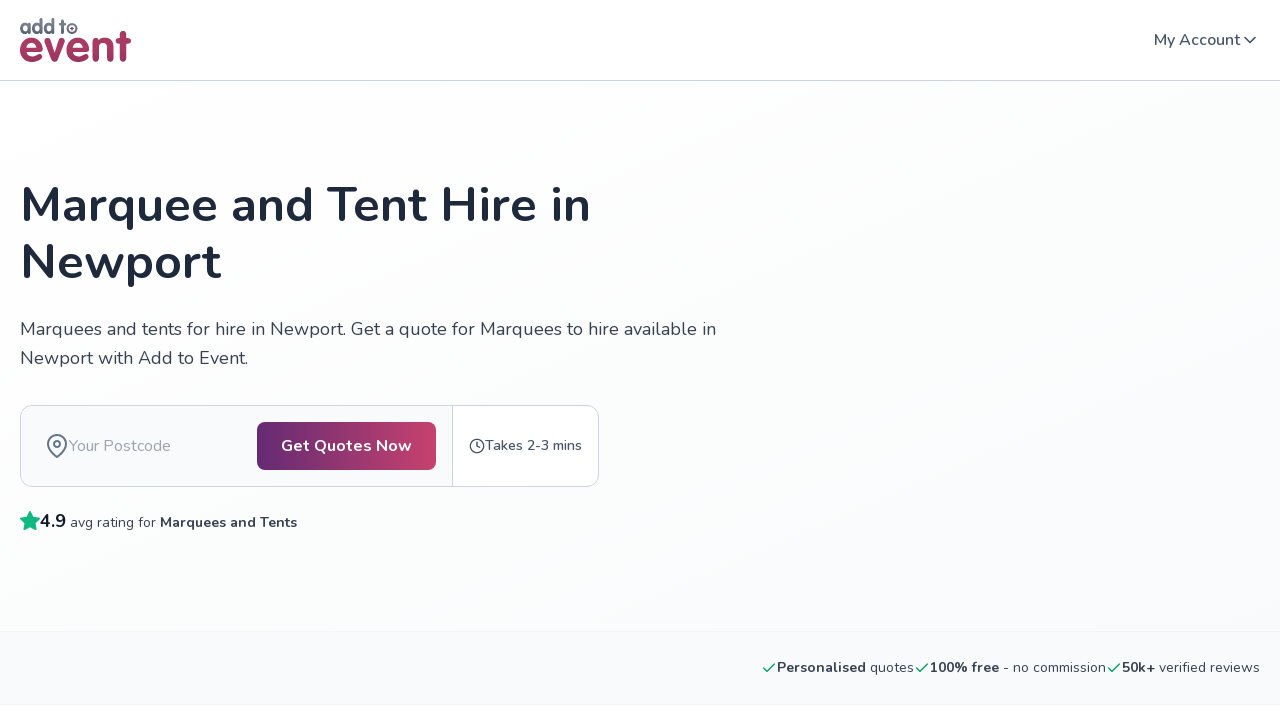

--- FILE ---
content_type: text/html; charset=utf-8
request_url: https://www.addtoevent.co.uk/listings/marquees-and-tents/newport
body_size: 22733
content:
<!DOCTYPE html><html lang="en"><head><meta charSet="utf-8" data-next-head=""/><meta name="viewport" content="width=device-width" data-next-head=""/><meta name="description" content="Use our free service to get personalised quotes from marquee suppliers in Newport. Compare reviews, accreditation and more." data-next-head=""/><meta property="og:image" content="https://www.addtoevent.co.uk/sites/default/files/styles/one_third/gs.hosted-static-f85fb892dfdff227/airtable-images/sync/services/marquees-and-tents/marquees_and_tents_1_1.jpg" data-next-head=""/><meta property="og:site_name" content="Add to Event" data-next-head=""/><meta property="og:type" content="article" data-next-head=""/><meta property="og:title" content="Best Marquee and Tent Hire Companies in Newport | Add to Event" data-next-head=""/><meta property="og:description" content="Use our free service to get personalised quotes from marquee suppliers in Newport. Compare reviews, accreditation and more." data-next-head=""/><meta property="twitter:image" content="https://www.addtoevent.co.uk/sites/default/files/styles/one_third/gs.hosted-static-f85fb892dfdff227/airtable-images/sync/services/marquees-and-tents/marquees_and_tents_1_1.jpg" data-next-head=""/><meta name="twitter:site" content="@addtoevent" data-next-head=""/><meta name="twitter:site:id" content="2289986323" data-next-head=""/><meta name="twitter:creator" content="@addtoevent" data-next-head=""/><meta name="twitter:creator:id" content="2289986323" data-next-head=""/><meta name="twitter:description" content="Use our free service to get personalised quotes from marquee suppliers in Newport. Compare reviews, accreditation and more." data-next-head=""/><meta name="twitter:title" content="Best Marquee and Tent Hire Companies in Newport | Add to Event" data-next-head=""/><title data-next-head="">Best Marquee and Tent Hire Companies in Newport | Add to Event</title><link rel="preload" as="script" href="https://bucket.addtoevent.co.uk/scripts/enhanced-forms-launcher/latest/enhanced-forms.js" data-next-head=""/><link rel="preload" as="script" href="/ateJs.js" data-next-head=""/><link rel="preload" href="/fonts/ate-icons.woff2" as="font" type="font/woff2" crossorigin="anonymous" data-next-head=""/><link rel="preload" href="/fonts/ate-public-icons.woff2" as="font" type="font/woff2" crossorigin="anonymous" data-next-head=""/><script type="application/ld+json" data-ld-type="localBusiness" data-next-head="">{"@context":"https://schema.org","@graph":{"@type":"LocalBusiness","aggregateRating":{"@type":"AggregateRating","bestRating":5,"worstRating":1,"ratingValue":4.9,"reviewCount":2001},"name":"Marquee and Tent Hire in Newport","description":"Use our free service to get personalised quotes from marquee suppliers in Newport. Compare reviews, accreditation and more.","areaServed":{"@type":"City","name":"Newport","containedInPlace":{"@type":"AdministrativeArea","name":"South Wales"}},"url":"https://www.addtoevent.co.uk/listings/marquees-and-tents/newport","address":{"@type":"PostalAddress","addressCountry":"GB","addressLocality":"Newport","addressRegion":"Newport"},"geo":{"@type":"GeoCoordinates","latitude":51.5842,"longitude":-2.99766}}}</script><script type="application/ld+json" data-ld-type="service" data-next-head="">{"@context":"https://schema.org","@graph":{"@type":"Service","provider":{"@type":"Organization","name":"Add To Event Ltd"},"name":"Marquee and Tent Hire in Newport","serviceType":"Marquee and Tent Hire","description":"Use our free service to get personalised quotes from marquee suppliers in Newport. Compare reviews, accreditation and more.","areaServed":{"@type":"City","name":"Newport","containedInPlace":{"@type":"AdministrativeArea","name":"South Wales"}},"offers":{"@type":"Offer","priceCurrency":"GBP","url":"https://www.addtoevent.co.uk/listings/marquees-and-tents/newport"}}}</script><link rel="canonical" href="https://www.addtoevent.co.uk/listings/marquees-and-tents/newport" data-next-head=""/><link rel="alternate" href="https://www.addtoevent.co.uk/listings/marquees-and-tents/newport" hrefLang="en-gb" data-next-head=""/><link rel="alternate" href="https://www.addtoevent.co.uk/listings/marquees-and-tents/newport" hrefLang="en-ie" data-next-head=""/><link rel="preload" as="image" imageSrcSet="https://www.addtoevent.co.uk/sites/default/files/styles/square-large/gs.hosted-static-f85fb892dfdff227/airtable-images/sync/services/marquees-and-tents/marquees_and_tents_1_1.jpg 1x, https://www.addtoevent.co.uk/sites/default/files/styles/square-large/gs.hosted-static-f85fb892dfdff227/airtable-images/sync/services/marquees-and-tents/marquees_and_tents_1_1.jpg 2x" fetchpriority="high" data-next-head=""/><link rel="preload" as="image" imageSrcSet="/logo-v3.svg 1x, /logo-v3.svg 2x" data-next-head=""/><link rel="apple-touch-icon" href="https://www.addtoevent.co.uk/sites/all/themes/ate_style/apple-touch-icon-114x114.png" sizes="114x114"/><link rel="apple-touch-icon" href="https://www.addtoevent.co.uk/sites/all/themes/ate_style/apple-touch-icon-120x120.png" sizes="120x120"/><link rel="apple-touch-icon" href="https://www.addtoevent.co.uk/sites/all/themes/ate_style/apple-touch-icon-144x144.png" sizes="144x144"/><link rel="apple-touch-icon" href="https://www.addtoevent.co.uk/sites/all/themes/ate_style/apple-touch-icon-152x152.png" sizes="152x152"/><link rel="apple-touch-icon" href="https://www.addtoevent.co.uk/sites/all/themes/ate_style/apple-touch-icon-180x180.png" sizes="180x180"/><link rel="apple-touch-icon" href="https://www.addtoevent.co.uk/sites/all/themes/ate_style/apple-touch-icon-76x76.png" sizes="76x76"/><link rel="apple-touch-icon" href="https://www.addtoevent.co.uk/sites/all/themes/ate_style/apple-touch-icon.png"/><link rel="shortcut icon" href="https://www.addtoevent.co.uk/sites/all/themes/ate_public/favicon.ico" type="image/vnd.microsoft.icon"/><link rel="preload" href="/_next/static/css/65b09428b9cb61fb.css" as="style"/><link rel="stylesheet" href="/_next/static/css/65b09428b9cb61fb.css" data-n-g=""/><link rel="preload" href="/_next/static/css/6d2e275e29a09dd4.css" as="style"/><link rel="stylesheet" href="/_next/static/css/6d2e275e29a09dd4.css" data-n-p=""/><noscript data-n-css=""></noscript><script defer="" nomodule="" src="/_next/static/chunks/polyfills-42372ed130431b0a.js"></script><script src="/ateJs.js" defer="" data-nscript="beforeInteractive"></script><script src="https://bucket.addtoevent.co.uk/scripts/enhanced-forms-launcher/latest/enhanced-forms.js" data-version="latest" data-environment="production" defer="" data-nscript="beforeInteractive"></script><script src="/_next/static/chunks/webpack-ee47af784dbae1d5.js" defer=""></script><script src="/_next/static/chunks/framework-d2029b82cf0500ff.js" defer=""></script><script src="/_next/static/chunks/main-f450771fa5e4ee98.js" defer=""></script><script src="/_next/static/chunks/pages/_app-ec6da154a447ad74.js" defer=""></script><script src="/_next/static/chunks/463-a0f4b90928ec6257.js" defer=""></script><script src="/_next/static/chunks/230-d3a13a5b9bd2fb6a.js" defer=""></script><script src="/_next/static/chunks/372-5c52549bb653f897.js" defer=""></script><script src="/_next/static/chunks/909-29951e52d3b593e9.js" defer=""></script><script src="/_next/static/chunks/707-abce3a0a3640fe3c.js" defer=""></script><script src="/_next/static/chunks/614-3405d1ff1c819344.js" defer=""></script><script src="/_next/static/chunks/886-af424e7c1f8816f8.js" defer=""></script><script src="/_next/static/chunks/866-9d60a63fe6061c3c.js" defer=""></script><script src="/_next/static/chunks/504-fee26f8fdce5a88c.js" defer=""></script><script src="/_next/static/chunks/297-93c1e0a3b6d6e373.js" defer=""></script><script src="/_next/static/chunks/656-b612b8f32d4cbd81.js" defer=""></script><script src="/_next/static/chunks/134-184af2d4c372daf0.js" defer=""></script><script src="/_next/static/chunks/pages/%5B...slug%5D-29f91e7de14c625a.js" defer=""></script><script src="/_next//static/icKK3orvk1sjDwztUrau_/_buildManifest.js" defer=""></script><script src="/_next//static/icKK3orvk1sjDwztUrau_/_ssgManifest.js" defer=""></script></head><body><div id="__next"><main class="__className_9637e0 __variable_9637e0"><header class="tw-flex tw-flex-col tw-items-start tw-border-b tw-border-slate-300 tw-py-2.5 lg:tw-items-center lg:tw-justify-center lg:tw-self-stretch lg:tw-py-0 [&amp;&gt;div]:tw-max-w-none"><div class="shared_container__U8IE3 tw-relative tw-flex tw-items-center tw-self-stretch lg:tw-justify-between lg:tw-py-4"><div class="tw-transition-opacity tw-fixed tw-bottom-0 tw-left-0 tw-right-0 tw-top-0 tw-bg-[rgba(0,0,0,0.56)] tw-duration-300 tw-visibility-hidden tw-z-[-1] tw-opacity-0"></div><div class="tw-flex tw-cursor-pointer tw-items-center tw-justify-end tw-gap-3 lg:tw-hidden" data-html-toggle-class="menu-mobile-menu-open" data-testid="burger-menu"><div class="tw-flex tw-items-center tw-justify-center tw-p-2"><div class="tw-flex tw-h-6 tw-w-6 tw-items-center tw-justify-center tw-px-0.5 tw-py-[5px]"><svg xmlns="http://www.w3.org/2000/svg" width="20" height="14" viewBox="0 0 20 14" fill="none"><path d="M0 1C0 0.447715 0.447715 0 1 0H19C19.5523 0 20 0.447715 20 1C20 1.55228 19.5523 2 19 2H1C0.447715 2 0 1.55228 0 1Z" fill="#1E293B"></path><path d="M0 7C0 6.44772 0.447715 6 1 6H19C19.5523 6 20 6.44772 20 7C20 7.55228 19.5523 8 19 8H1C0.447715 8 0 7.55228 0 7Z" fill="#1E293B"></path><path d="M1 12C0.447715 12 0 12.4477 0 13C0 13.5523 0.447715 14 1 14H19C19.5523 14 20 13.5523 20 13C20 12.4477 19.5523 12 19 12H1Z" fill="#1E293B"></path></svg></div></div></div><div class="tw-menu tw-w-[280px] tw--translate-x-[280px] tw-transition-transform tw-fixed tw-left-0 tw-top-0 tw-z-[100] tw-h-screen tw-transform tw-overflow-hidden tw-duration-300 tw-ease-in-out"><div class="tw-h-full tw-overflow-auto"><div class="tw-h-full tw-bg-white"><div class="tw-flex tw-flex-col tw-gap-6 tw-pt-2.5 tw-pb-4"><div class="tw-flex tw-flex-col tw-items-start tw-self-stretch tw-px-3"><div class="tw-inline-block tw-cursor-pointer tw-p-2"><svg xmlns="http://www.w3.org/2000/svg" width="24" height="24" viewBox="0 0 24 24" fill="none"><path d="M11.7071 7.70711C12.0976 7.31658 12.0976 6.68342 11.7071 6.29289C11.3166 5.90237 10.6834 5.90237 10.2929 6.29289L5.29289 11.2929C4.90237 11.6834 4.90237 12.3166 5.29289 12.7071L10.2929 17.7071C10.6834 18.0976 11.3166 18.0976 11.7071 17.7071C12.0976 17.3166 12.0976 16.6834 11.7071 16.2929L7.41421 12L11.7071 7.70711Z" fill="#1E293B"></path><path d="M18.7071 7.70711C19.0976 7.31658 19.0976 6.68342 18.7071 6.29289C18.3166 5.90237 17.6834 5.90237 17.2929 6.29289L12.2929 11.2929C11.9024 11.6834 11.9024 12.3166 12.2929 12.7071L17.2929 17.7071C17.6834 18.0976 18.3166 18.0976 18.7071 17.7071C19.0976 17.3166 19.0976 16.6834 18.7071 16.2929L14.4142 12L18.7071 7.70711Z" fill="#1E293B"></path></svg></div></div><div class="tw-flex tw-flex-col tw-items-start tw-self-stretch tw-px-4"><ul class="tw-flex tw-flex-col tw-items-start tw-self-stretch"><li><a class="tw-block tw-p-3 tw-text-base tw-font-bold tw-leading-6 tw-text-slate-600 hover:tw-text-brand-maroon" href="/user/login">Sign In</a></li><li><a href="https://www.addtoevent.co.uk/browse-suppliers" class="tw-block tw-p-3 tw-text-base tw-font-bold tw-leading-6 tw-text-slate-600 hover:tw-text-brand-maroon">Browse Services</a></li><li><a href="https://www.addtoevent.co.uk/how-it-works" class="tw-block tw-p-3 tw-text-base tw-font-bold tw-leading-6 tw-text-slate-600 hover:tw-text-brand-maroon">How it Works</a></li><li><a class="tw-block tw-p-3 tw-text-base tw-font-bold tw-leading-6 tw-text-slate-600 hover:tw-text-brand-maroon" href="/join">Become a Supplier</a></li></ul><ul class="tw-flex tw-flex-col tw-gap-4 tw-self-stretch tw-pt-3"><hr class="tw-border-t tw-border-slate-300"/><li><a class="button_button__obGj8 button_medium__ytBxe button_primary__raeTg button_fullWidth__M5ohf" href="/get-quotes"><div class="button_medium__ytBxe button_primary__raeTg button_text__nj_pf button_textType__C2MHZ button_textWeight__MJBou">Get Quotes</div></a></li></ul></div></div></div></div></div><div class="tw-absolute tw-left-[50%] tw-top-0.5 tw-flex tw-translate-x-[-50%] tw-items-center tw-gap-2.5 lg:tw-relative lg:tw-left-0 lg:tw-top-0 lg:tw-translate-x-[0]"><a class="tw-flex tw-h-9 tw-w-[90px] tw-items-center tw-justify-center lg:tw-h-11 lg:tw-w-[111px]" href="/"><img alt="Home" loading="eager" width="90" height="36" decoding="async" data-nimg="1" class="tw-shrink-0" style="color:transparent;width:100%" srcSet="/logo-v3.svg 1x, /logo-v3.svg 2x" src="/logo-v3.svg"/></a></div><div class="lg:tw-flex lg:tw-items-center lg:tw-gap-8"></div><div class="tw-hidden tw-items-center tw-justify-end tw-gap-4 lg:tw-flex"><div class="tw-flex tw-cursor-pointer tw-items-center tw-justify-center tw-gap-1.5"><div class="tw-hidden tw-py-3 tw-text-base tw-font-semibold tw-leading-6 tw-text-slate-600 hover:tw-text-slate-600 lg:tw-block">My Account</div><div class="tw-rotate-180"><svg class="tw-text-[#475569]" xmlns="http://www.w3.org/2000/svg" width="20" height="20" viewBox="0 0 20 20" fill="none"><path fill-rule="evenodd" clip-rule="evenodd" d="M15.5893 13.0893C15.9147 12.7639 15.9147 12.2362 15.5893 11.9108L10.5893 6.91079C10.2639 6.58535 9.73622 6.58535 9.41079 6.91079L4.41079 11.9108C4.08535 12.2362 4.08535 12.7639 4.41079 13.0893C4.73622 13.4147 5.26386 13.4147 5.5893 13.0893L10 8.67855L14.4108 13.0893C14.7362 13.4147 15.2639 13.4147 15.5893 13.0893Z" fill="currentcolor"></path></svg></div></div></div></div></header><div><a href="#main-content" class="tw-absolute tw-h-px tw-overflow-hidden">Skip to main content</a><div class="md:tw-hidden"><div class="tw-flex tw-items-center tw-justify-center tw-self-stretch"><div class="shared_container__U8IE3 tw-flex tw-flex-[1_0_0] tw-flex-col tw-items-start !tw-p-0"><div class="tw--mt-20 tw-flex tw-flex-col tw-items-center tw-gap-4 tw-self-stretch tw-rounded-tl-3xl tw-rounded-tr-3xl tw-bg-white tw-px-4 tw-py-6"><div class="tw-flex tw-flex-col tw-items-center tw-gap-1 tw-self-stretch"><h1 id="ate-hero-title" class="tw-font-bold tw-text-slate-800 tw-text-[32px] tw-leading-[35.2px] md:tw-text-[54px] md:tw-leading-[59.4px] tw-max-w-[600px] tw-text-center !tw-text-2xl">Marquee and Tent Hire in Newport</h1><div class="tw-w-full tw-space-y-4 tw-bg-white tw-px-4 tw-py-4 lg:tw-hidden"><div><div class="tw-w-full tw-max-w-full tw-flex-[0_0_100%] tw-px-2.5"><div class="tw-relative tw-m-auto tw-h-full tw-max-w-[750px] tw-text-center"><div class="tw-block tw-h-full tw-animate-pulse"><div class="tw-mr-4 tm-mb-1 tw-inline-block tw-h-4 tw-w-[68px] tw-bg-[rgb(226,232,240)] tw-align-middle md:tw-h-[18px] md:tw-w-[76px]"></div><div class="tw-mr-1 tw-mb-1 tw-inline-block tw-h-4 tw-w-24 tw-bg-[rgb(226,232,240)] tw-align-middle md:tw-mr-3 md:tw-mb-1 md:tw-h-[18px] md:tw-w-[110px]"></div><div class="tw-mr-1 tw-mb-1 tw-hidden tw-h-4 tw-w-[194px] tw-bg-[rgb(226,232,240)] tw-align-middle md:tw-inline-block md:tw-h-[18px]"></div></div></div></div></div></div><h2 id="ate-hero-description" class="tw-font-bold tw-text-slate-800 tw-text-xl md:tw-text-3xl tw-max-w-[600px] tw-text-center !tw-text-base tw-font-semibold !tw-text-slate-600">Marquees and tents for hire in Newport. Get a quote for Marquees to hire available in Newport with Add to Event.</h2></div><div class="mini-request-form scrolled-past-point tw-mt-1 tw-w-full"><div class="tw-flex-col tw-flex-wrap tw-border-slate-300"><div class="xl:tw-rounded-bl-3 tw-relative tw-flex-grow tw-rounded-tl-xl tw-rounded-tr-xl md:tw-flex md:tw-items-center md:tw-gap-3 md:tw-border-b md:tw-bg-[#F8FAFC] md:tw-p-4 xl:tw-rounded-bl-xl xl:tw-rounded-tr-none xl:tw-border-b-0 xl:tw-border-r xl:tw-border-slate-300"><div class="tw-hidden tw-h-12 tw-w-[220px] tw-flex-grow tw-items-center tw-gap-3 tw-py-3 tw-pl-2 tw-pr-4 md:tw-flex"><div class="tw-h-6 tw-w-5 tw-w-6"><svg xmlns="http://www.w3.org/2000/svg" width="24" height="24" viewBox="0 0 24 24" fill="none"><path fill-rule="evenodd" clip-rule="evenodd" d="M12 2C9.87827 2 7.84344 2.84285 6.34315 4.34315C4.84285 5.84344 4 7.87827 4 10C4 13.0981 6.01574 16.1042 8.22595 18.4373C9.31061 19.5822 10.3987 20.5195 11.2167 21.1708C11.5211 21.4133 11.787 21.6152 12 21.7726C12.213 21.6152 12.4789 21.4133 12.7833 21.1708C13.6013 20.5195 14.6894 19.5822 15.774 18.4373C17.9843 16.1042 20 13.0981 20 10C20 7.87827 19.1571 5.84344 17.6569 4.34315C16.1566 2.84285 14.1217 2 12 2ZM12 23C11.4453 23.8321 11.4448 23.8317 11.4448 23.8317L11.4419 23.8298L11.4352 23.8253L11.4123 23.8098C11.3928 23.7966 11.3651 23.7776 11.3296 23.753C11.2585 23.7038 11.1565 23.6321 11.0278 23.5392C10.7705 23.3534 10.4064 23.0822 9.97082 22.7354C9.10133 22.043 7.93939 21.0428 6.77405 19.8127C4.48426 17.3958 2 13.9019 2 10C2 7.34784 3.05357 4.8043 4.92893 2.92893C6.8043 1.05357 9.34784 0 12 0C14.6522 0 17.1957 1.05357 19.0711 2.92893C20.9464 4.8043 22 7.34784 22 10C22 13.9019 19.5157 17.3958 17.226 19.8127C16.0606 21.0428 14.8987 22.043 14.0292 22.7354C13.5936 23.0822 13.2295 23.3534 12.9722 23.5392C12.8435 23.6321 12.7415 23.7038 12.6704 23.753C12.6349 23.7776 12.6072 23.7966 12.5877 23.8098L12.5648 23.8253L12.5581 23.8298L12.556 23.8312C12.556 23.8312 12.5547 23.8321 12 23ZM12 23L12.5547 23.8321C12.2188 24.056 11.7807 24.0556 11.4448 23.8317L11.7224 23.4158L12 23Z" fill="#64748B"></path><path fill-rule="evenodd" clip-rule="evenodd" d="M12 8C10.8954 8 10 8.89543 10 10C10 11.1046 10.8954 12 12 12C13.1046 12 14 11.1046 14 10C14 8.89543 13.1046 8 12 8ZM8 10C8 7.79086 9.79086 6 12 6C14.2091 6 16 7.79086 16 10C16 12.2091 14.2091 14 12 14C9.79086 14 8 12.2091 8 10Z" fill="#64748B"></path></svg></div><input class="tw-w-44 tw-bg-transparent tw-text-base tw-leading-6"/></div><div class="button_button__obGj8 button_medium__ytBxe button_primary__raeTg" id="ate-hero-cta" data-form-launch-method="CTA: primary-cta"><div class="button_medium__ytBxe button_primary__raeTg button_text__nj_pf button_textType__C2MHZ button_textWeight__MJBou">Get Quotes Now
</div></div></div><small class="tw-hidden tw-items-center tw-gap-1.5 tw-text-nowrap tw-px-4 tw-py-3 tw-text-sm tw-font-semibold"><svg width="16" height="16" viewBox="0 0 16 16" fill="none" xmlns="http://www.w3.org/2000/svg"><path d="M8.66675 3.99984C8.66675 3.63165 8.36827 3.33317 8.00008 3.33317C7.63189 3.33317 7.33341 3.63165 7.33341 3.99984V7.99984C7.33341 8.25235 7.47608 8.48319 7.70194 8.59612L10.3686 9.92945C10.6979 10.0941 11.0984 9.96063 11.263 9.63131C11.4277 9.30199 11.2942 8.90154 10.9649 8.73689L8.66675 7.58781V3.99984Z" fill="#475569"></path><path fill-rule="evenodd" clip-rule="evenodd" d="M8.00008 0.666504C3.94999 0.666504 0.666748 3.94975 0.666748 7.99984C0.666748 12.0499 3.94999 15.3332 8.00008 15.3332C12.0502 15.3332 15.3334 12.0499 15.3334 7.99984C15.3334 3.94975 12.0502 0.666504 8.00008 0.666504ZM2.00008 7.99984C2.00008 4.68613 4.68637 1.99984 8.00008 1.99984C11.3138 1.99984 14.0001 4.68613 14.0001 7.99984C14.0001 11.3135 11.3138 13.9998 8.00008 13.9998C4.68637 13.9998 2.00008 11.3135 2.00008 7.99984Z" fill="#475569"></path></svg>Takes 2-3 mins</small></div></div><div class="tw-flex tw-w-full tw-items-center tw-justify-center tw-self-stretch"><div class="tw-mb-2.5 tw-flex tw-items-center lg:tw-mb-[50px]"><svg class="tw-h-5 tw-w-5 md:tw-h-6 md:tw-w-6" width="22" height="22" viewBox="0 0 22 22" fill="none" xmlns="http://www.w3.org/2000/svg"><path d="M11 0C11.3806 0 11.7283 0.216072 11.8967 0.557376L14.7543 6.34647L21.1447 7.28051C21.5212 7.33555 21.8339 7.59956 21.9513 7.96157C22.0687 8.32358 21.9704 8.72083 21.6978 8.98636L17.0746 13.4894L18.1656 19.851C18.23 20.2261 18.0757 20.6053 17.7678 20.8291C17.4598 21.0528 17.0515 21.0823 16.7146 20.9051L11 17.8998L5.28548 20.9051C4.94856 21.0823 4.54027 21.0528 4.2323 20.8291C3.92432 20.6053 3.77007 20.2261 3.83442 19.851L4.92551 13.4894L0.302296 8.98636C0.0296782 8.72083 -0.0685946 8.32358 0.0487831 7.96157C0.166161 7.59956 0.478841 7.33555 0.855401 7.28051L7.24577 6.34647L10.1033 0.557376C10.2718 0.216072 10.6194 0 11 0Z" fill="#10B981"></path></svg><div id="ate-hero-reviews" class="tw-ml-2 tw-text-sm md:tw-text-base"><span class="tw-font-bold tw-text-emerald-600">4.9</span> average rating for <!-- -->Marquees and Tents</div></div></div></div><div class="tw-order-[-1] tw-w-full md:tw-order-[1] md:tw-w-auto"><img id="ate-hero-image" alt="Marquee and Tent Hire" title="Marquee and Tent Rental" fetchpriority="high" loading="eager" width="440" height="440" decoding="async" data-nimg="1" class="tw-top-1/2 tw-inline-block tw-h-40 !tw-w-full tw-object-cover md:tw-top-0 md:tw-h-auto md:!tw-w-[440px] md:tw-transform-none md:tw-rounded-3xl md:after:tw-block md:after:tw-pb-[100%] md:after:tw-content-[&quot;&quot;] tw-h-60" style="color:transparent;width:auto" srcSet="https://www.addtoevent.co.uk/sites/default/files/styles/square-large/gs.hosted-static-f85fb892dfdff227/airtable-images/sync/services/marquees-and-tents/marquees_and_tents_1_1.jpg 1x, https://www.addtoevent.co.uk/sites/default/files/styles/square-large/gs.hosted-static-f85fb892dfdff227/airtable-images/sync/services/marquees-and-tents/marquees_and_tents_1_1.jpg 2x" src="https://www.addtoevent.co.uk/sites/default/files/styles/square-large/gs.hosted-static-f85fb892dfdff227/airtable-images/sync/services/marquees-and-tents/marquees_and_tents_1_1.jpg"/></div></div></div></div><div class="tw-hidden md:tw-block"><section class="tw-relative tw-min-h-[480px] tw-overflow-visible tw-bg-gradient-to-br tw-from-white tw-to-gray-50"><div class="tw-w-full tw-px-0"><div class="shared_container__U8IE3 tw-relative tw-z-10"><div class="tw-w-full tw-py-12 md:tw-w-[65%] md:tw-max-w-3xl md:tw-py-24"><div class="tw-space-y-6 tw-text-center md:tw-text-left"><div class="tw-relative"><h1 id="ate-hero-title" class="tw-font-bold tw-text-slate-800 tw-text-[32px] tw-leading-[35.2px] md:tw-text-[54px] md:tw-leading-[59.4px] tw-text-3xl tw-font-bold tw-text-gray-900 md:!tw-text-5xl md:!tw-leading-[1.2]">Marquee and Tent Hire in Newport</h1></div><p class="tw-text-lg tw-font-medium tw-leading-relaxed tw-text-gray-700">Marquees and tents for hire in Newport. Get a quote for Marquees to hire available in Newport with Add to Event.</p><div class="tw-relative tw-z-10 tw-pt-2 tw-transition-all tw-duration-300"><div class="mini-request-form scrolled-past-point tw-flex tw-w-full tw-flex-col tw-items-start tw-gap-8 tw-self-stretch"><div class="tw-flex tw-flex-col tw-items-start tw-gap-5 tw-self-stretch"><div class="tw-flex tw-items-center tw-rounded-xl tw-border tw-border-slate-300 tw-bg-white xl:tw-flex-row"><div class="xl:tw-rounded-bl-3 tw-relative tw-flex-grow tw-rounded-tl-xl tw-rounded-tr-xl md:tw-flex md:tw-items-center md:tw-gap-3 md:tw-border-b md:tw-bg-[#F8FAFC] md:tw-p-4 xl:tw-rounded-bl-xl xl:tw-rounded-tr-none xl:tw-border-b-0 xl:tw-border-r xl:tw-border-slate-300"><div class="tw-hidden tw-h-12 tw-w-[220px] tw-flex-grow tw-items-center tw-gap-3 tw-py-3 tw-pl-2 tw-pr-4 md:tw-flex"><div class="tw-h-6 tw-w-5 tw-w-6"><svg xmlns="http://www.w3.org/2000/svg" width="24" height="24" viewBox="0 0 24 24" fill="none"><path fill-rule="evenodd" clip-rule="evenodd" d="M12 2C9.87827 2 7.84344 2.84285 6.34315 4.34315C4.84285 5.84344 4 7.87827 4 10C4 13.0981 6.01574 16.1042 8.22595 18.4373C9.31061 19.5822 10.3987 20.5195 11.2167 21.1708C11.5211 21.4133 11.787 21.6152 12 21.7726C12.213 21.6152 12.4789 21.4133 12.7833 21.1708C13.6013 20.5195 14.6894 19.5822 15.774 18.4373C17.9843 16.1042 20 13.0981 20 10C20 7.87827 19.1571 5.84344 17.6569 4.34315C16.1566 2.84285 14.1217 2 12 2ZM12 23C11.4453 23.8321 11.4448 23.8317 11.4448 23.8317L11.4419 23.8298L11.4352 23.8253L11.4123 23.8098C11.3928 23.7966 11.3651 23.7776 11.3296 23.753C11.2585 23.7038 11.1565 23.6321 11.0278 23.5392C10.7705 23.3534 10.4064 23.0822 9.97082 22.7354C9.10133 22.043 7.93939 21.0428 6.77405 19.8127C4.48426 17.3958 2 13.9019 2 10C2 7.34784 3.05357 4.8043 4.92893 2.92893C6.8043 1.05357 9.34784 0 12 0C14.6522 0 17.1957 1.05357 19.0711 2.92893C20.9464 4.8043 22 7.34784 22 10C22 13.9019 19.5157 17.3958 17.226 19.8127C16.0606 21.0428 14.8987 22.043 14.0292 22.7354C13.5936 23.0822 13.2295 23.3534 12.9722 23.5392C12.8435 23.6321 12.7415 23.7038 12.6704 23.753C12.6349 23.7776 12.6072 23.7966 12.5877 23.8098L12.5648 23.8253L12.5581 23.8298L12.556 23.8312C12.556 23.8312 12.5547 23.8321 12 23ZM12 23L12.5547 23.8321C12.2188 24.056 11.7807 24.0556 11.4448 23.8317L11.7224 23.4158L12 23Z" fill="#64748B"></path><path fill-rule="evenodd" clip-rule="evenodd" d="M12 8C10.8954 8 10 8.89543 10 10C10 11.1046 10.8954 12 12 12C13.1046 12 14 11.1046 14 10C14 8.89543 13.1046 8 12 8ZM8 10C8 7.79086 9.79086 6 12 6C14.2091 6 16 7.79086 16 10C16 12.2091 14.2091 14 12 14C9.79086 14 8 12.2091 8 10Z" fill="#64748B"></path></svg></div><input class="tw-w-44 tw-bg-transparent tw-text-base tw-leading-6"/></div><div class="button_button__obGj8 button_medium__ytBxe button_primary__raeTg" id="ate-hero-cta" data-form-launch-method="CTA: primary-cta"><div class="button_medium__ytBxe button_primary__raeTg button_text__nj_pf button_textType__C2MHZ button_textWeight__MJBou">Get Quotes Now
</div></div></div><small class="tw-hidden tw-items-center tw-gap-1.5 tw-text-nowrap tw-px-4 tw-py-3 tw-text-sm tw-font-semibold lg:tw-flex"><svg width="16" height="16" viewBox="0 0 16 16" fill="none" xmlns="http://www.w3.org/2000/svg"><path d="M8.66675 3.99984C8.66675 3.63165 8.36827 3.33317 8.00008 3.33317C7.63189 3.33317 7.33341 3.63165 7.33341 3.99984V7.99984C7.33341 8.25235 7.47608 8.48319 7.70194 8.59612L10.3686 9.92945C10.6979 10.0941 11.0984 9.96063 11.263 9.63131C11.4277 9.30199 11.2942 8.90154 10.9649 8.73689L8.66675 7.58781V3.99984Z" fill="#475569"></path><path fill-rule="evenodd" clip-rule="evenodd" d="M8.00008 0.666504C3.94999 0.666504 0.666748 3.94975 0.666748 7.99984C0.666748 12.0499 3.94999 15.3332 8.00008 15.3332C12.0502 15.3332 15.3334 12.0499 15.3334 7.99984C15.3334 3.94975 12.0502 0.666504 8.00008 0.666504ZM2.00008 7.99984C2.00008 4.68613 4.68637 1.99984 8.00008 1.99984C11.3138 1.99984 14.0001 4.68613 14.0001 7.99984C14.0001 11.3135 11.3138 13.9998 8.00008 13.9998C4.68637 13.9998 2.00008 11.3135 2.00008 7.99984Z" fill="#475569"></path></svg>Takes 2-3 mins</small></div></div></div></div><div class="!tw-mt-5 tw-flex tw-items-center tw-gap-2"><div class="tw-flex tw-items-center tw-gap-2"><svg class="tw-h-5 tw-w-5 tw-fill-green-500 tw-text-green-500" width="22" height="22" viewBox="0 0 22 22" fill="none" xmlns="http://www.w3.org/2000/svg"><path d="M11 0C11.3806 0 11.7283 0.216072 11.8967 0.557376L14.7543 6.34647L21.1447 7.28051C21.5212 7.33555 21.8339 7.59956 21.9513 7.96157C22.0687 8.32358 21.9704 8.72083 21.6978 8.98636L17.0746 13.4894L18.1656 19.851C18.23 20.2261 18.0757 20.6053 17.7678 20.8291C17.4598 21.0528 17.0515 21.0823 16.7146 20.9051L11 17.8998L5.28548 20.9051C4.94856 21.0823 4.54027 21.0528 4.2323 20.8291C3.92432 20.6053 3.77007 20.2261 3.83442 19.851L4.92551 13.4894L0.302296 8.98636C0.0296782 8.72083 -0.0685946 8.32358 0.0487831 7.96157C0.166161 7.59956 0.478841 7.33555 0.855401 7.28051L7.24577 6.34647L10.1033 0.557376C10.2718 0.216072 10.6194 0 11 0Z" fill="#10B981"></path></svg><div id="ate-hero-reviews"><span class="tw-text-lg tw-font-bold tw-text-gray-900">4.9</span><span class="tw-text-sm tw-text-gray-700"> <!-- -->avg rating for <strong>Marquees and Tents</strong></span></div></div></div></div></div></div><div class="tw-absolute tw-inset-0 tw-top-0"><div class="tw-relative tw-z-10 tw-ml-auto tw-h-full tw-w-full md:tw-w-[35%] md:tw-max-w-lg"><div class="tw-absolute tw-inset-0 tw-h-full"><svg width="0" height="0" style="position:absolute"><defs><clipPath id="gentleWaveClip" clipPathUnits="objectBoundingBox"><path d="M 0.15,0 C 0.12,0.08 0.08,0.16 0.05,0.25 C 0.02,0.33 0,0.42 0,0.5 C 0,0.58 0.02,0.67 0.05,0.75 C 0.08,0.84 0.12,0.92 0.15,1 L 1,1 L 1,0 Z"></path></clipPath></defs></svg><div class="tw-absolute tw-inset-0 tw-w-full tw-h-full" style="clip-path:url(#gentleWaveClip);background:linear-gradient(105deg, rgba(220, 220, 220, 0.3) 0%, rgba(180, 180, 180, 0.2) 50%, rgba(180, 180, 180, 0.1) 100%)"><div class="tw-absolute tw-inset-0 tw-ml-6 tw-overflow-hidden" style="clip-path:url(#gentleWaveClip)"><img alt="Marquee and Tent Hire" title="Marquee and Tent Rental" data-testid="img-desktop-single" fetchpriority="high" loading="eager" width="563" height="563" decoding="async" data-nimg="1" class="tw-w-full tw-h-full tw-object-cover hover:tw-scale-105 tw-transition-transform tw-duration-500" style="color:transparent" srcSet="https://www.addtoevent.co.uk/sites/default/files/styles/square-large/gs.hosted-static-f85fb892dfdff227/airtable-images/sync/services/marquees-and-tents/marquees_and_tents_1_1.jpg 1x, https://www.addtoevent.co.uk/sites/default/files/styles/square-large/gs.hosted-static-f85fb892dfdff227/airtable-images/sync/services/marquees-and-tents/marquees_and_tents_1_1.jpg 2x" src="https://www.addtoevent.co.uk/sites/default/files/styles/square-large/gs.hosted-static-f85fb892dfdff227/airtable-images/sync/services/marquees-and-tents/marquees_and_tents_1_1.jpg"/></div><div class="tw-absolute tw-inset-0 tw-ml-6 tw-pointer-events-none" style="background:linear-gradient(105deg, rgba(255, 255, 255, 0.9) 0%, rgba(255, 255, 255, 0.6) 5%, rgba(255, 255, 255, 0.3) 10%, transparent 20%);clip-path:url(#gentleWaveClip)"></div></div></div></div></div></div></section></div><div class="tw-hidden tw-border-y tw-border-gray-100 tw-py-6 lg:tw-block tw-bg-gray-50"><div class="shared_container__U8IE3"><div class="tw-flex tw-w-full tw-items-center tw-justify-between"><div class="tw-ml-[-32px] tw-w-full tw-max-w-[480px] tw-flex-shrink-0"><div><div class="tw-w-full tw-max-w-full tw-flex-[0_0_100%] tw-px-2.5"><div class="tw-relative tw-m-auto tw-h-full tw-max-w-[750px] tw-text-center"><div class="tw-block tw-h-full tw-animate-pulse"><div class="tw-mr-4 tm-mb-1 tw-inline-block tw-h-4 tw-w-[68px] tw-bg-[rgb(226,232,240)] tw-align-middle md:tw-h-[18px] md:tw-w-[76px]"></div><div class="tw-mr-1 tw-mb-1 tw-inline-block tw-h-4 tw-w-24 tw-bg-[rgb(226,232,240)] tw-align-middle md:tw-mr-3 md:tw-mb-1 md:tw-h-[18px] md:tw-w-[110px]"></div><div class="tw-mr-1 tw-mb-1 tw-hidden tw-h-4 tw-w-[194px] tw-bg-[rgb(226,232,240)] tw-align-middle md:tw-inline-block md:tw-h-[18px]"></div></div></div></div></div></div><div class="tw-flex tw-flex-grow tw-justify-end tw-gap-8"><div class="tw-flex tw-items-center tw-justify-start tw-gap-3 tw-text-sm tw-text-gray-700"><img alt="Check icon" loading="lazy" width="16" height="16" decoding="async" data-nimg="1" style="color:transparent" srcSet="/_next/static/media/check.c22c0b6c.svg 1x, /_next/static/media/check.c22c0b6c.svg 2x" src="/_next/static/media/check.c22c0b6c.svg"/><span class="tw-text-sm tw-font-medium"><span><strong>Personalised</strong> quotes</span></span></div><div class="tw-flex tw-items-center tw-justify-start tw-gap-3 tw-text-sm tw-text-gray-700"><img alt="Check icon" loading="lazy" width="16" height="16" decoding="async" data-nimg="1" style="color:transparent" srcSet="/_next/static/media/check.c22c0b6c.svg 1x, /_next/static/media/check.c22c0b6c.svg 2x" src="/_next/static/media/check.c22c0b6c.svg"/><span class="tw-text-sm tw-font-medium"><span><strong>100% free</strong> - no commission</span></span></div><div class="tw-flex tw-items-center tw-justify-start tw-gap-3 tw-text-sm tw-text-gray-700"><img alt="Check icon" loading="lazy" width="16" height="16" decoding="async" data-nimg="1" style="color:transparent" srcSet="/_next/static/media/check.c22c0b6c.svg 1x, /_next/static/media/check.c22c0b6c.svg 2x" src="/_next/static/media/check.c22c0b6c.svg"/><span class="tw-text-sm tw-font-medium"><span><strong>50k+</strong> verified reviews</span></span></div></div></div></div></div><div class="shared_container__U8IE3 lg:tw-hidden"><div class="tw-w-full tw-space-y-4 tw-bg-white tw-px-4 tw-py-5 tw-border-y tw-border-gray-200"><div class="tw-mx-auto tw-grid tw-max-w-sm tw-grid-cols-1 tw-gap-3"><div class="tw-flex tw-items-center tw-justify-start tw-gap-3 tw-text-sm tw-text-gray-700"><div class="tw-flex tw-h-10 tw-w-10 tw-flex-shrink-0 tw-items-center tw-justify-center tw-rounded-full tw-bg-[rgb(0,162,100)]/10" style="width:32px;height:32px"><img alt="Pound sterling icon" loading="lazy" width="16" height="16" decoding="async" data-nimg="1" style="color:transparent" srcSet="/_next/static/media/pound-sterling.686560f5.svg 1x, /_next/static/media/pound-sterling.686560f5.svg 2x" src="/_next/static/media/pound-sterling.686560f5.svg"/></div><span class="tw-text-sm tw-font-medium"><span><strong>100% free!</strong> Only pay the suppliers you book</span></span></div><div class="tw-flex tw-items-center tw-justify-start tw-gap-3 tw-text-sm tw-text-gray-700"><div class="tw-flex tw-h-10 tw-w-10 tw-flex-shrink-0 tw-items-center tw-justify-center tw-rounded-full tw-bg-[rgb(0,162,100)]/10" style="width:32px;height:32px"><img alt="Globe icon" loading="lazy" width="16" height="16" decoding="async" data-nimg="1" style="color:transparent" srcSet="/_next/static/media/globe.90417f62.svg 1x, /_next/static/media/globe.90417f62.svg 2x" src="/_next/static/media/globe.90417f62.svg"/></div><span class="tw-text-sm tw-font-medium"><span>The <strong>largest marketplace</strong> of trusted suppliers</span></span></div><div class="tw-flex tw-items-center tw-justify-start tw-gap-3 tw-text-sm tw-text-gray-700"><div class="tw-flex tw-h-10 tw-w-10 tw-flex-shrink-0 tw-items-center tw-justify-center tw-rounded-full tw-bg-[rgb(0,162,100)]/10" style="width:32px;height:32px"><img alt="Clock icon" loading="lazy" width="16" height="16" decoding="async" data-nimg="1" style="color:transparent" srcSet="/_next/static/media/clock.9a53b4c9.svg 1x, /_next/static/media/clock.9a53b4c9.svg 2x" src="/_next/static/media/clock.9a53b4c9.svg"/></div><span class="tw-text-sm tw-font-medium"><span>Personalised quotes <strong>in a matter of hours</strong></span></span></div></div></div></div><div class="shared_section__cfaLB tw-bg-[#F7F8FA] lg:tw-bg-transparent"><div class="shared_container__U8IE3 tw-text-center"><div class="tw-bg-[#F7F8FA] tw-py-10 tw-px-4 lg:tw-rounded-2xl"><h4 id="ate-enticing-question-title" class="tw-font-bold tw-text-slate-800 tw-text-base md:tw-text-lg tw-mb-8">When would you be looking to secure a supplier for this service?</h4><div class="tw-inline-flex tw-flex-wrap tw-gap-3"><div class="button_button__obGj8 button_medium__ytBxe button_secondary___fvv9 button_grey__1w7tG button_semibold___oBdC" id="ate-enticing-question-button-0" data-target=".pane-event-form-steps" data-form-launch-method="CTA: enticing-question" data-ga-view-label="Question: Stage" data-prepopulate="{&quot;field_event_stage&quot;:&quot;book_asap&quot;}"><div class="button_medium__ytBxe button_secondary___fvv9 button_text__nj_pf button_textType__C2MHZ button_grey__1w7tG button_textWeight__MJBou button_semibold___oBdC">As soon as possible</div></div> <div class="button_button__obGj8 button_medium__ytBxe button_secondary___fvv9 button_grey__1w7tG button_semibold___oBdC" id="ate-enticing-question-button-1" data-target=".pane-event-form-steps" data-form-launch-method="CTA: enticing-question" data-ga-view-label="Question: Stage" data-prepopulate="{&quot;field_event_stage&quot;:&quot;just_looking&quot;}"><div class="button_medium__ytBxe button_secondary___fvv9 button_text__nj_pf button_textType__C2MHZ button_grey__1w7tG button_textWeight__MJBou button_semibold___oBdC">In the next few weeks</div></div> <div class="button_button__obGj8 button_medium__ytBxe button_secondary___fvv9 button_grey__1w7tG button_semibold___oBdC" id="ate-enticing-question-button-2" data-target=".pane-event-form-steps" data-form-launch-method="CTA: enticing-question" data-ga-view-label="Question: Stage" data-prepopulate="{&quot;field_event_stage&quot;:&quot;just_testing&quot;}"><div class="button_medium__ytBxe button_secondary___fvv9 button_text__nj_pf button_textType__C2MHZ button_grey__1w7tG button_textWeight__MJBou button_semibold___oBdC">In the next few months</div></div> <div class="button_button__obGj8 button_medium__ytBxe button_secondary___fvv9 button_grey__1w7tG button_semibold___oBdC" id="ate-enticing-question-button-3" data-target=".pane-event-form-steps" data-form-launch-method="CTA: enticing-question" data-ga-view-label="Question: Stage" data-prepopulate="{&quot;field_event_stage&quot;:&quot;researching_prices&quot;}"><div class="button_medium__ytBxe button_secondary___fvv9 button_text__nj_pf button_textType__C2MHZ button_grey__1w7tG button_textWeight__MJBou button_semibold___oBdC">Not sure</div></div> </div></div></div></div><div id="ate-featured-suppliers" class="shared_section__cfaLB shared_container__U8IE3"><h2 id="ate-featured-suppliers-title" class="tw-font-bold tw-text-slate-800 tw-text-xl md:tw-text-3xl tw-relative tw-mb-5 tw-w-full tw-max-w-full tw-flex-[0_0_100%] md:tw-mb-8">640 Marquee and Tent Suppliers for hire near Newport</h2><div class="tw-grid tw-grid-cols-2 tw-gap-2.5 lg:tw-grid-cols-4"><div class="tw-relative"><div id="ate-featured-suppliers-supplier-0" class="tw-flex tw-flex-col tw-gap-3 tw-pb-[30px]" data-nid="101541" data-bookingcount="18" data-form-launch-method="CTA: supplier" data-score="2028.9528"><a href="https://www.addtoevent.co.uk/suppliers/harleys-hogroasts"><img alt="Harleys Hogroasts Marquee and Tent Hire Profile 1" loading="lazy" width="240" height="150" decoding="async" data-nimg="1" class="before:tw-p-t-[66%] !tw-inline !tw-h-[181px] !tw-h-auto !tw-w-full tw-cursor-pointer tw-rounded-xl tw-object-cover !tw-align-baseline before:tw-float-left before:tw-content-[&quot;&quot;] hover:tw-opacity-[0.8]" style="color:transparent" sizes="(max-width: 759px) calc(50vw - 20px),(max-width: 1160px) calc(25vw - 20px),270px" srcSet="https://www.addtoevent.co.uk/sites/default/files/styles/one-fourth/gs.ate-mp-production-0a18-drupal-public-files/drupal/user/236459/supplier/images/hog.jpg 16w, https://www.addtoevent.co.uk/sites/default/files/styles/one-fourth/gs.ate-mp-production-0a18-drupal-public-files/drupal/user/236459/supplier/images/hog.jpg 32w, https://www.addtoevent.co.uk/sites/default/files/styles/one-fourth/gs.ate-mp-production-0a18-drupal-public-files/drupal/user/236459/supplier/images/hog.jpg 48w, https://www.addtoevent.co.uk/sites/default/files/styles/one-fourth/gs.ate-mp-production-0a18-drupal-public-files/drupal/user/236459/supplier/images/hog.jpg 64w, https://www.addtoevent.co.uk/sites/default/files/styles/one-fourth/gs.ate-mp-production-0a18-drupal-public-files/drupal/user/236459/supplier/images/hog.jpg 96w, https://www.addtoevent.co.uk/sites/default/files/styles/one-fourth/gs.ate-mp-production-0a18-drupal-public-files/drupal/user/236459/supplier/images/hog.jpg 128w, https://www.addtoevent.co.uk/sites/default/files/styles/one-fourth/gs.ate-mp-production-0a18-drupal-public-files/drupal/user/236459/supplier/images/hog.jpg 256w, https://www.addtoevent.co.uk/sites/default/files/styles/one-fourth/gs.ate-mp-production-0a18-drupal-public-files/drupal/user/236459/supplier/images/hog.jpg 384w, https://www.addtoevent.co.uk/sites/default/files/styles/one-fourth/gs.ate-mp-production-0a18-drupal-public-files/drupal/user/236459/supplier/images/hog.jpg 640w, https://www.addtoevent.co.uk/sites/default/files/styles/one-fourth/gs.ate-mp-production-0a18-drupal-public-files/drupal/user/236459/supplier/images/hog.jpg 750w, https://www.addtoevent.co.uk/sites/default/files/styles/one-fourth/gs.ate-mp-production-0a18-drupal-public-files/drupal/user/236459/supplier/images/hog.jpg 828w, https://www.addtoevent.co.uk/sites/default/files/styles/one-fourth/gs.ate-mp-production-0a18-drupal-public-files/drupal/user/236459/supplier/images/hog.jpg 1080w, https://www.addtoevent.co.uk/sites/default/files/styles/one-fourth/gs.ate-mp-production-0a18-drupal-public-files/drupal/user/236459/supplier/images/hog.jpg 1200w, https://www.addtoevent.co.uk/sites/default/files/styles/one-fourth/gs.ate-mp-production-0a18-drupal-public-files/drupal/user/236459/supplier/images/hog.jpg 1920w, https://www.addtoevent.co.uk/sites/default/files/styles/one-fourth/gs.ate-mp-production-0a18-drupal-public-files/drupal/user/236459/supplier/images/hog.jpg 2048w, https://www.addtoevent.co.uk/sites/default/files/styles/one-fourth/gs.ate-mp-production-0a18-drupal-public-files/drupal/user/236459/supplier/images/hog.jpg 3840w" src="https://www.addtoevent.co.uk/sites/default/files/styles/one-fourth/gs.ate-mp-production-0a18-drupal-public-files/drupal/user/236459/supplier/images/hog.jpg"/></a><div class="tw-flex tw-flex-col tw-gap-2"><div class="tw-flex tw-items-center tw-gap-1.5"><svg class="tw-h-4 tw-w-4" width="22" height="22" viewBox="0 0 22 22" fill="none" xmlns="http://www.w3.org/2000/svg"><path d="M11 0C11.3806 0 11.7283 0.216072 11.8967 0.557376L14.7543 6.34647L21.1447 7.28051C21.5212 7.33555 21.8339 7.59956 21.9513 7.96157C22.0687 8.32358 21.9704 8.72083 21.6978 8.98636L17.0746 13.4894L18.1656 19.851C18.23 20.2261 18.0757 20.6053 17.7678 20.8291C17.4598 21.0528 17.0515 21.0823 16.7146 20.9051L11 17.8998L5.28548 20.9051C4.94856 21.0823 4.54027 21.0528 4.2323 20.8291C3.92432 20.6053 3.77007 20.2261 3.83442 19.851L4.92551 13.4894L0.302296 8.98636C0.0296782 8.72083 -0.0685946 8.32358 0.0487831 7.96157C0.166161 7.59956 0.478841 7.33555 0.855401 7.28051L7.24577 6.34647L10.1033 0.557376C10.2718 0.216072 10.6194 0 11 0Z" fill="#10B981"></path></svg><div data-ate="booking-count" class="tw-flex tw-items-center tw-gap-1 tw-text-xs md:tw-text-sm"><span class="tw-font-bold tw-text-emerald-600">4.9</span><span data-ate="review-count">(<!-- -->12<span class="tw-hidden md:tw-inline-block"> </span><span class="tw-hidden md:tw-inline-block">review<!-- -->s</span>)</span><span class="tw-text-xs">•</span> <!-- -->18<!-- --> booking<!-- -->s</div></div><h3 class="tw-font-bold tw-text-slate-800 tw-text-base md:tw-text-xl md:!tw-text-lg [&amp;&gt;a]:tw-text-slate-800 [&amp;&gt;a]:hover:tw-text-slate-600"><a data-form-launch-method="CTA: supplier" href="https://www.addtoevent.co.uk/suppliers/harleys-hogroasts">Harleys Hogroasts</a></h3><p class="tw-mb-0 tw-text-sm tw-text-slate-600">Here at Harleys Hogroasts, we are confident that we serve the best hogroasts in South Wales, West Country and South Midlands Having been established for over 25 years we provide a quality hogroast ...</p><a href="https://www.addtoevent.co.uk/suppliers/harleys-hogroasts" data-form-launch-method="CTA: supplier">Get quotes now &gt;</a></div></div></div><div class="tw-relative"><div id="ate-featured-suppliers-supplier-1" class="tw-flex tw-flex-col tw-gap-3 tw-pb-[30px]" data-nid="208516" data-bookingcount="0" data-form-launch-method="CTA: supplier" data-score="2024"><a href="https://www.addtoevent.co.uk/suppliers/green-top-events"><img alt="Green Top Events Marquee and Tent Hire Profile 1" loading="lazy" width="240" height="150" decoding="async" data-nimg="1" class="before:tw-p-t-[66%] !tw-inline !tw-h-[181px] !tw-h-auto !tw-w-full tw-cursor-pointer tw-rounded-xl tw-object-cover !tw-align-baseline before:tw-float-left before:tw-content-[&quot;&quot;] hover:tw-opacity-[0.8]" style="color:transparent" sizes="(max-width: 759px) calc(50vw - 20px),(max-width: 1160px) calc(25vw - 20px),270px" srcSet="https://www.addtoevent.co.uk/sites/default/files/styles/one-fourth/gs.ate-mp-production-0a18-drupal-public-files/drupal/user/1270616/supplier/images/2960461716243489991077334160997016344374627n.jpg 16w, https://www.addtoevent.co.uk/sites/default/files/styles/one-fourth/gs.ate-mp-production-0a18-drupal-public-files/drupal/user/1270616/supplier/images/2960461716243489991077334160997016344374627n.jpg 32w, https://www.addtoevent.co.uk/sites/default/files/styles/one-fourth/gs.ate-mp-production-0a18-drupal-public-files/drupal/user/1270616/supplier/images/2960461716243489991077334160997016344374627n.jpg 48w, https://www.addtoevent.co.uk/sites/default/files/styles/one-fourth/gs.ate-mp-production-0a18-drupal-public-files/drupal/user/1270616/supplier/images/2960461716243489991077334160997016344374627n.jpg 64w, https://www.addtoevent.co.uk/sites/default/files/styles/one-fourth/gs.ate-mp-production-0a18-drupal-public-files/drupal/user/1270616/supplier/images/2960461716243489991077334160997016344374627n.jpg 96w, https://www.addtoevent.co.uk/sites/default/files/styles/one-fourth/gs.ate-mp-production-0a18-drupal-public-files/drupal/user/1270616/supplier/images/2960461716243489991077334160997016344374627n.jpg 128w, https://www.addtoevent.co.uk/sites/default/files/styles/one-fourth/gs.ate-mp-production-0a18-drupal-public-files/drupal/user/1270616/supplier/images/2960461716243489991077334160997016344374627n.jpg 256w, https://www.addtoevent.co.uk/sites/default/files/styles/one-fourth/gs.ate-mp-production-0a18-drupal-public-files/drupal/user/1270616/supplier/images/2960461716243489991077334160997016344374627n.jpg 384w, https://www.addtoevent.co.uk/sites/default/files/styles/one-fourth/gs.ate-mp-production-0a18-drupal-public-files/drupal/user/1270616/supplier/images/2960461716243489991077334160997016344374627n.jpg 640w, https://www.addtoevent.co.uk/sites/default/files/styles/one-fourth/gs.ate-mp-production-0a18-drupal-public-files/drupal/user/1270616/supplier/images/2960461716243489991077334160997016344374627n.jpg 750w, https://www.addtoevent.co.uk/sites/default/files/styles/one-fourth/gs.ate-mp-production-0a18-drupal-public-files/drupal/user/1270616/supplier/images/2960461716243489991077334160997016344374627n.jpg 828w, https://www.addtoevent.co.uk/sites/default/files/styles/one-fourth/gs.ate-mp-production-0a18-drupal-public-files/drupal/user/1270616/supplier/images/2960461716243489991077334160997016344374627n.jpg 1080w, https://www.addtoevent.co.uk/sites/default/files/styles/one-fourth/gs.ate-mp-production-0a18-drupal-public-files/drupal/user/1270616/supplier/images/2960461716243489991077334160997016344374627n.jpg 1200w, https://www.addtoevent.co.uk/sites/default/files/styles/one-fourth/gs.ate-mp-production-0a18-drupal-public-files/drupal/user/1270616/supplier/images/2960461716243489991077334160997016344374627n.jpg 1920w, https://www.addtoevent.co.uk/sites/default/files/styles/one-fourth/gs.ate-mp-production-0a18-drupal-public-files/drupal/user/1270616/supplier/images/2960461716243489991077334160997016344374627n.jpg 2048w, https://www.addtoevent.co.uk/sites/default/files/styles/one-fourth/gs.ate-mp-production-0a18-drupal-public-files/drupal/user/1270616/supplier/images/2960461716243489991077334160997016344374627n.jpg 3840w" src="https://www.addtoevent.co.uk/sites/default/files/styles/one-fourth/gs.ate-mp-production-0a18-drupal-public-files/drupal/user/1270616/supplier/images/2960461716243489991077334160997016344374627n.jpg"/></a><div class="tw-flex tw-flex-col tw-gap-2"><h3 class="tw-font-bold tw-text-slate-800 tw-text-base md:tw-text-xl md:!tw-text-lg [&amp;&gt;a]:tw-text-slate-800 [&amp;&gt;a]:hover:tw-text-slate-600"><a data-form-launch-method="CTA: supplier" href="https://www.addtoevent.co.uk/suppliers/green-top-events">Green Top Events</a></h3><p class="tw-mb-0 tw-text-sm tw-text-slate-600">From a back garden party to a wedding, we have gazebos along with various different types of furniture to suit your needs.</p><a href="https://www.addtoevent.co.uk/suppliers/green-top-events" data-form-launch-method="CTA: supplier">Get quotes now &gt;</a></div></div></div><div class="tw-relative"><div id="ate-featured-suppliers-supplier-2" class="tw-flex tw-flex-col tw-gap-3 tw-pb-[30px]" data-nid="2307" data-bookingcount="7" data-form-launch-method="CTA: supplier" data-score="2023.9883"><a href="https://www.addtoevent.co.uk/suppliers/earth-village-events"><img alt="Earth Village Events Marquee and Tent Hire Profile 1" loading="lazy" width="240" height="150" decoding="async" data-nimg="1" class="before:tw-p-t-[66%] !tw-inline !tw-h-[181px] !tw-h-auto !tw-w-full tw-cursor-pointer tw-rounded-xl tw-object-cover !tw-align-baseline before:tw-float-left before:tw-content-[&quot;&quot;] hover:tw-opacity-[0.8]" style="color:transparent" sizes="(max-width: 759px) calc(50vw - 20px),(max-width: 1160px) calc(25vw - 20px),270px" srcSet="https://www.addtoevent.co.uk/sites/default/files/styles/one-fourth/gs.ate-mp-production-0a18-drupal-public-files/drupal/user/8969/supplier/images/img_2699.jpg 16w, https://www.addtoevent.co.uk/sites/default/files/styles/one-fourth/gs.ate-mp-production-0a18-drupal-public-files/drupal/user/8969/supplier/images/img_2699.jpg 32w, https://www.addtoevent.co.uk/sites/default/files/styles/one-fourth/gs.ate-mp-production-0a18-drupal-public-files/drupal/user/8969/supplier/images/img_2699.jpg 48w, https://www.addtoevent.co.uk/sites/default/files/styles/one-fourth/gs.ate-mp-production-0a18-drupal-public-files/drupal/user/8969/supplier/images/img_2699.jpg 64w, https://www.addtoevent.co.uk/sites/default/files/styles/one-fourth/gs.ate-mp-production-0a18-drupal-public-files/drupal/user/8969/supplier/images/img_2699.jpg 96w, https://www.addtoevent.co.uk/sites/default/files/styles/one-fourth/gs.ate-mp-production-0a18-drupal-public-files/drupal/user/8969/supplier/images/img_2699.jpg 128w, https://www.addtoevent.co.uk/sites/default/files/styles/one-fourth/gs.ate-mp-production-0a18-drupal-public-files/drupal/user/8969/supplier/images/img_2699.jpg 256w, https://www.addtoevent.co.uk/sites/default/files/styles/one-fourth/gs.ate-mp-production-0a18-drupal-public-files/drupal/user/8969/supplier/images/img_2699.jpg 384w, https://www.addtoevent.co.uk/sites/default/files/styles/one-fourth/gs.ate-mp-production-0a18-drupal-public-files/drupal/user/8969/supplier/images/img_2699.jpg 640w, https://www.addtoevent.co.uk/sites/default/files/styles/one-fourth/gs.ate-mp-production-0a18-drupal-public-files/drupal/user/8969/supplier/images/img_2699.jpg 750w, https://www.addtoevent.co.uk/sites/default/files/styles/one-fourth/gs.ate-mp-production-0a18-drupal-public-files/drupal/user/8969/supplier/images/img_2699.jpg 828w, https://www.addtoevent.co.uk/sites/default/files/styles/one-fourth/gs.ate-mp-production-0a18-drupal-public-files/drupal/user/8969/supplier/images/img_2699.jpg 1080w, https://www.addtoevent.co.uk/sites/default/files/styles/one-fourth/gs.ate-mp-production-0a18-drupal-public-files/drupal/user/8969/supplier/images/img_2699.jpg 1200w, https://www.addtoevent.co.uk/sites/default/files/styles/one-fourth/gs.ate-mp-production-0a18-drupal-public-files/drupal/user/8969/supplier/images/img_2699.jpg 1920w, https://www.addtoevent.co.uk/sites/default/files/styles/one-fourth/gs.ate-mp-production-0a18-drupal-public-files/drupal/user/8969/supplier/images/img_2699.jpg 2048w, https://www.addtoevent.co.uk/sites/default/files/styles/one-fourth/gs.ate-mp-production-0a18-drupal-public-files/drupal/user/8969/supplier/images/img_2699.jpg 3840w" src="https://www.addtoevent.co.uk/sites/default/files/styles/one-fourth/gs.ate-mp-production-0a18-drupal-public-files/drupal/user/8969/supplier/images/img_2699.jpg"/></a><div class="tw-flex tw-flex-col tw-gap-2"><div class="tw-flex tw-items-center tw-gap-1.5"><svg class="tw-h-4 tw-w-4" width="22" height="22" viewBox="0 0 22 22" fill="none" xmlns="http://www.w3.org/2000/svg"><path d="M11 0C11.3806 0 11.7283 0.216072 11.8967 0.557376L14.7543 6.34647L21.1447 7.28051C21.5212 7.33555 21.8339 7.59956 21.9513 7.96157C22.0687 8.32358 21.9704 8.72083 21.6978 8.98636L17.0746 13.4894L18.1656 19.851C18.23 20.2261 18.0757 20.6053 17.7678 20.8291C17.4598 21.0528 17.0515 21.0823 16.7146 20.9051L11 17.8998L5.28548 20.9051C4.94856 21.0823 4.54027 21.0528 4.2323 20.8291C3.92432 20.6053 3.77007 20.2261 3.83442 19.851L4.92551 13.4894L0.302296 8.98636C0.0296782 8.72083 -0.0685946 8.32358 0.0487831 7.96157C0.166161 7.59956 0.478841 7.33555 0.855401 7.28051L7.24577 6.34647L10.1033 0.557376C10.2718 0.216072 10.6194 0 11 0Z" fill="#10B981"></path></svg><div data-ate="booking-count" class="tw-flex tw-items-center tw-gap-1 tw-text-xs md:tw-text-sm"><span class="tw-font-bold tw-text-emerald-600">4.8</span><span data-ate="review-count">(<!-- -->4<span class="tw-hidden md:tw-inline-block"> </span><span class="tw-hidden md:tw-inline-block">review<!-- -->s</span>)</span><span class="tw-text-xs">•</span> <!-- -->7<!-- --> booking<!-- -->s</div></div><h3 class="tw-font-bold tw-text-slate-800 tw-text-base md:tw-text-xl md:!tw-text-lg [&amp;&gt;a]:tw-text-slate-800 [&amp;&gt;a]:hover:tw-text-slate-600"><a data-form-launch-method="CTA: supplier" href="https://www.addtoevent.co.uk/suppliers/earth-village-events">Earth Village Events</a></h3><p class="tw-mb-0 tw-text-sm tw-text-slate-600">Visually stunning alternative marquees that don't break the bank! Please get in touch for more information.</p><a href="https://www.addtoevent.co.uk/suppliers/earth-village-events" data-form-launch-method="CTA: supplier">Get quotes now &gt;</a></div></div></div><div class="tw-relative"><div id="ate-featured-suppliers-supplier-3" class="tw-flex tw-flex-col tw-gap-3 tw-pb-[30px]" data-nid="18674" data-bookingcount="5" data-form-launch-method="CTA: supplier" data-score="2023.3766"><a href="https://www.addtoevent.co.uk/suppliers/sunrise-marquees"><img alt="Sunrise Marquees Marquee and Tent Hire Profile 1" loading="lazy" width="240" height="150" decoding="async" data-nimg="1" class="before:tw-p-t-[66%] !tw-inline !tw-h-[181px] !tw-h-auto !tw-w-full tw-cursor-pointer tw-rounded-xl tw-object-cover !tw-align-baseline before:tw-float-left before:tw-content-[&quot;&quot;] hover:tw-opacity-[0.8]" style="color:transparent" sizes="(max-width: 759px) calc(50vw - 20px),(max-width: 1160px) calc(25vw - 20px),270px" srcSet="https://www.addtoevent.co.uk/sites/default/files/styles/one-fourth/gs.ate-mp-production-0a18-drupal-public-files/drupal/user/128097/supplier/images/sun1.jpg 16w, https://www.addtoevent.co.uk/sites/default/files/styles/one-fourth/gs.ate-mp-production-0a18-drupal-public-files/drupal/user/128097/supplier/images/sun1.jpg 32w, https://www.addtoevent.co.uk/sites/default/files/styles/one-fourth/gs.ate-mp-production-0a18-drupal-public-files/drupal/user/128097/supplier/images/sun1.jpg 48w, https://www.addtoevent.co.uk/sites/default/files/styles/one-fourth/gs.ate-mp-production-0a18-drupal-public-files/drupal/user/128097/supplier/images/sun1.jpg 64w, https://www.addtoevent.co.uk/sites/default/files/styles/one-fourth/gs.ate-mp-production-0a18-drupal-public-files/drupal/user/128097/supplier/images/sun1.jpg 96w, https://www.addtoevent.co.uk/sites/default/files/styles/one-fourth/gs.ate-mp-production-0a18-drupal-public-files/drupal/user/128097/supplier/images/sun1.jpg 128w, https://www.addtoevent.co.uk/sites/default/files/styles/one-fourth/gs.ate-mp-production-0a18-drupal-public-files/drupal/user/128097/supplier/images/sun1.jpg 256w, https://www.addtoevent.co.uk/sites/default/files/styles/one-fourth/gs.ate-mp-production-0a18-drupal-public-files/drupal/user/128097/supplier/images/sun1.jpg 384w, https://www.addtoevent.co.uk/sites/default/files/styles/one-fourth/gs.ate-mp-production-0a18-drupal-public-files/drupal/user/128097/supplier/images/sun1.jpg 640w, https://www.addtoevent.co.uk/sites/default/files/styles/one-fourth/gs.ate-mp-production-0a18-drupal-public-files/drupal/user/128097/supplier/images/sun1.jpg 750w, https://www.addtoevent.co.uk/sites/default/files/styles/one-fourth/gs.ate-mp-production-0a18-drupal-public-files/drupal/user/128097/supplier/images/sun1.jpg 828w, https://www.addtoevent.co.uk/sites/default/files/styles/one-fourth/gs.ate-mp-production-0a18-drupal-public-files/drupal/user/128097/supplier/images/sun1.jpg 1080w, https://www.addtoevent.co.uk/sites/default/files/styles/one-fourth/gs.ate-mp-production-0a18-drupal-public-files/drupal/user/128097/supplier/images/sun1.jpg 1200w, https://www.addtoevent.co.uk/sites/default/files/styles/one-fourth/gs.ate-mp-production-0a18-drupal-public-files/drupal/user/128097/supplier/images/sun1.jpg 1920w, https://www.addtoevent.co.uk/sites/default/files/styles/one-fourth/gs.ate-mp-production-0a18-drupal-public-files/drupal/user/128097/supplier/images/sun1.jpg 2048w, https://www.addtoevent.co.uk/sites/default/files/styles/one-fourth/gs.ate-mp-production-0a18-drupal-public-files/drupal/user/128097/supplier/images/sun1.jpg 3840w" src="https://www.addtoevent.co.uk/sites/default/files/styles/one-fourth/gs.ate-mp-production-0a18-drupal-public-files/drupal/user/128097/supplier/images/sun1.jpg"/></a><div class="tw-flex tw-flex-col tw-gap-2"><div class="tw-flex tw-items-center tw-gap-1.5"><svg class="tw-h-4 tw-w-4" width="22" height="22" viewBox="0 0 22 22" fill="none" xmlns="http://www.w3.org/2000/svg"><path d="M11 0C11.3806 0 11.7283 0.216072 11.8967 0.557376L14.7543 6.34647L21.1447 7.28051C21.5212 7.33555 21.8339 7.59956 21.9513 7.96157C22.0687 8.32358 21.9704 8.72083 21.6978 8.98636L17.0746 13.4894L18.1656 19.851C18.23 20.2261 18.0757 20.6053 17.7678 20.8291C17.4598 21.0528 17.0515 21.0823 16.7146 20.9051L11 17.8998L5.28548 20.9051C4.94856 21.0823 4.54027 21.0528 4.2323 20.8291C3.92432 20.6053 3.77007 20.2261 3.83442 19.851L4.92551 13.4894L0.302296 8.98636C0.0296782 8.72083 -0.0685946 8.32358 0.0487831 7.96157C0.166161 7.59956 0.478841 7.33555 0.855401 7.28051L7.24577 6.34647L10.1033 0.557376C10.2718 0.216072 10.6194 0 11 0Z" fill="#10B981"></path></svg><div data-ate="booking-count" class="tw-flex tw-items-center tw-gap-1 tw-text-xs md:tw-text-sm"><span class="tw-font-bold tw-text-emerald-600">4.9</span><span data-ate="review-count">(<!-- -->3<span class="tw-hidden md:tw-inline-block"> </span><span class="tw-hidden md:tw-inline-block">review<!-- -->s</span>)</span><span class="tw-text-xs">•</span> <!-- -->5<!-- --> booking<!-- -->s</div></div><h3 class="tw-font-bold tw-text-slate-800 tw-text-base md:tw-text-xl md:!tw-text-lg [&amp;&gt;a]:tw-text-slate-800 [&amp;&gt;a]:hover:tw-text-slate-600"><a data-form-launch-method="CTA: supplier" href="https://www.addtoevent.co.uk/suppliers/sunrise-marquees">Sunrise Marquees</a></h3><p class="tw-mb-0 tw-text-sm tw-text-slate-600">Sunrise Marquees is one of the most reputable and trusted marquee hire and rental companies in the Southwest of England. This integrity is forged upon our commitment to delivering the best marquees...</p><a href="https://www.addtoevent.co.uk/suppliers/sunrise-marquees" data-form-launch-method="CTA: supplier">Get quotes now &gt;</a></div></div></div><div class="tw-relative"><div id="ate-featured-suppliers-supplier-4" class="tw-flex tw-flex-col tw-gap-3 tw-pb-[30px]" data-nid="58276" data-bookingcount="16" data-form-launch-method="CTA: supplier" data-score="2023.0944"><a href="https://www.addtoevent.co.uk/suppliers/prickly-pear-stretch-tents"><img alt="Prickly Pear Stretch Tents Marquee and Tent Hire Profile 1" loading="lazy" width="240" height="150" decoding="async" data-nimg="1" class="before:tw-p-t-[66%] !tw-inline !tw-h-[181px] !tw-h-auto !tw-w-full tw-cursor-pointer tw-rounded-xl tw-object-cover !tw-align-baseline before:tw-float-left before:tw-content-[&quot;&quot;] hover:tw-opacity-[0.8]" style="color:transparent" sizes="(max-width: 759px) calc(50vw - 20px),(max-width: 1160px) calc(25vw - 20px),270px" srcSet="https://www.addtoevent.co.uk/sites/default/files/styles/one-fourth/gs.ate-mp-production-0a18-drupal-public-files/drupal/user/452445/supplier/images/hanleycastle_0.jpg 16w, https://www.addtoevent.co.uk/sites/default/files/styles/one-fourth/gs.ate-mp-production-0a18-drupal-public-files/drupal/user/452445/supplier/images/hanleycastle_0.jpg 32w, https://www.addtoevent.co.uk/sites/default/files/styles/one-fourth/gs.ate-mp-production-0a18-drupal-public-files/drupal/user/452445/supplier/images/hanleycastle_0.jpg 48w, https://www.addtoevent.co.uk/sites/default/files/styles/one-fourth/gs.ate-mp-production-0a18-drupal-public-files/drupal/user/452445/supplier/images/hanleycastle_0.jpg 64w, https://www.addtoevent.co.uk/sites/default/files/styles/one-fourth/gs.ate-mp-production-0a18-drupal-public-files/drupal/user/452445/supplier/images/hanleycastle_0.jpg 96w, https://www.addtoevent.co.uk/sites/default/files/styles/one-fourth/gs.ate-mp-production-0a18-drupal-public-files/drupal/user/452445/supplier/images/hanleycastle_0.jpg 128w, https://www.addtoevent.co.uk/sites/default/files/styles/one-fourth/gs.ate-mp-production-0a18-drupal-public-files/drupal/user/452445/supplier/images/hanleycastle_0.jpg 256w, https://www.addtoevent.co.uk/sites/default/files/styles/one-fourth/gs.ate-mp-production-0a18-drupal-public-files/drupal/user/452445/supplier/images/hanleycastle_0.jpg 384w, https://www.addtoevent.co.uk/sites/default/files/styles/one-fourth/gs.ate-mp-production-0a18-drupal-public-files/drupal/user/452445/supplier/images/hanleycastle_0.jpg 640w, https://www.addtoevent.co.uk/sites/default/files/styles/one-fourth/gs.ate-mp-production-0a18-drupal-public-files/drupal/user/452445/supplier/images/hanleycastle_0.jpg 750w, https://www.addtoevent.co.uk/sites/default/files/styles/one-fourth/gs.ate-mp-production-0a18-drupal-public-files/drupal/user/452445/supplier/images/hanleycastle_0.jpg 828w, https://www.addtoevent.co.uk/sites/default/files/styles/one-fourth/gs.ate-mp-production-0a18-drupal-public-files/drupal/user/452445/supplier/images/hanleycastle_0.jpg 1080w, https://www.addtoevent.co.uk/sites/default/files/styles/one-fourth/gs.ate-mp-production-0a18-drupal-public-files/drupal/user/452445/supplier/images/hanleycastle_0.jpg 1200w, https://www.addtoevent.co.uk/sites/default/files/styles/one-fourth/gs.ate-mp-production-0a18-drupal-public-files/drupal/user/452445/supplier/images/hanleycastle_0.jpg 1920w, https://www.addtoevent.co.uk/sites/default/files/styles/one-fourth/gs.ate-mp-production-0a18-drupal-public-files/drupal/user/452445/supplier/images/hanleycastle_0.jpg 2048w, https://www.addtoevent.co.uk/sites/default/files/styles/one-fourth/gs.ate-mp-production-0a18-drupal-public-files/drupal/user/452445/supplier/images/hanleycastle_0.jpg 3840w" src="https://www.addtoevent.co.uk/sites/default/files/styles/one-fourth/gs.ate-mp-production-0a18-drupal-public-files/drupal/user/452445/supplier/images/hanleycastle_0.jpg"/></a><div class="tw-flex tw-flex-col tw-gap-2"><div class="tw-flex tw-items-center tw-gap-1.5"><svg class="tw-h-4 tw-w-4" width="22" height="22" viewBox="0 0 22 22" fill="none" xmlns="http://www.w3.org/2000/svg"><path d="M11 0C11.3806 0 11.7283 0.216072 11.8967 0.557376L14.7543 6.34647L21.1447 7.28051C21.5212 7.33555 21.8339 7.59956 21.9513 7.96157C22.0687 8.32358 21.9704 8.72083 21.6978 8.98636L17.0746 13.4894L18.1656 19.851C18.23 20.2261 18.0757 20.6053 17.7678 20.8291C17.4598 21.0528 17.0515 21.0823 16.7146 20.9051L11 17.8998L5.28548 20.9051C4.94856 21.0823 4.54027 21.0528 4.2323 20.8291C3.92432 20.6053 3.77007 20.2261 3.83442 19.851L4.92551 13.4894L0.302296 8.98636C0.0296782 8.72083 -0.0685946 8.32358 0.0487831 7.96157C0.166161 7.59956 0.478841 7.33555 0.855401 7.28051L7.24577 6.34647L10.1033 0.557376C10.2718 0.216072 10.6194 0 11 0Z" fill="#10B981"></path></svg><div data-ate="booking-count" class="tw-flex tw-items-center tw-gap-1 tw-text-xs md:tw-text-sm"><span class="tw-font-bold tw-text-emerald-600">5.0</span><span data-ate="review-count">(<!-- -->4<span class="tw-hidden md:tw-inline-block"> </span><span class="tw-hidden md:tw-inline-block">review<!-- -->s</span>)</span><span class="tw-text-xs">•</span> <!-- -->16<!-- --> booking<!-- -->s</div></div><h3 class="tw-font-bold tw-text-slate-800 tw-text-base md:tw-text-xl md:!tw-text-lg [&amp;&gt;a]:tw-text-slate-800 [&amp;&gt;a]:hover:tw-text-slate-600"><a data-form-launch-method="CTA: supplier" href="https://www.addtoevent.co.uk/suppliers/prickly-pear-stretch-tents">Prickly Pear Stretch Tents</a></h3><p class="tw-mb-0 tw-text-sm tw-text-slate-600">Prickly Pear Stretch Tents is a family business based in Bristol. Our tent provides a stunning and unique space that creates an unforgettable atmosphere for your event. In contrast to a framed ...</p><a href="https://www.addtoevent.co.uk/suppliers/prickly-pear-stretch-tents" data-form-launch-method="CTA: supplier">Get quotes now &gt;</a></div></div></div><div class="tw-relative"><div id="ate-featured-suppliers-supplier-5" class="tw-flex tw-flex-col tw-gap-3 tw-pb-[30px]" data-nid="152932" data-bookingcount="13" data-form-launch-method="CTA: supplier" data-score="2021.9832"><a href="https://www.addtoevent.co.uk/suppliers/inferno-catering"><img alt="Inferno Catering Marquee and Tent Hire Profile 1" loading="lazy" width="240" height="150" decoding="async" data-nimg="1" class="before:tw-p-t-[66%] !tw-inline !tw-h-[181px] !tw-h-auto !tw-w-full tw-cursor-pointer tw-rounded-xl tw-object-cover !tw-align-baseline before:tw-float-left before:tw-content-[&quot;&quot;] hover:tw-opacity-[0.8]" style="color:transparent" sizes="(max-width: 759px) calc(50vw - 20px),(max-width: 1160px) calc(25vw - 20px),270px" srcSet="https://www.addtoevent.co.uk/sites/default/files/styles/one-fourth/gs.ate-mp-production-0a18-drupal-public-files/drupal/user/795517/supplier/images/caldicotfoodfestival.jpg 16w, https://www.addtoevent.co.uk/sites/default/files/styles/one-fourth/gs.ate-mp-production-0a18-drupal-public-files/drupal/user/795517/supplier/images/caldicotfoodfestival.jpg 32w, https://www.addtoevent.co.uk/sites/default/files/styles/one-fourth/gs.ate-mp-production-0a18-drupal-public-files/drupal/user/795517/supplier/images/caldicotfoodfestival.jpg 48w, https://www.addtoevent.co.uk/sites/default/files/styles/one-fourth/gs.ate-mp-production-0a18-drupal-public-files/drupal/user/795517/supplier/images/caldicotfoodfestival.jpg 64w, https://www.addtoevent.co.uk/sites/default/files/styles/one-fourth/gs.ate-mp-production-0a18-drupal-public-files/drupal/user/795517/supplier/images/caldicotfoodfestival.jpg 96w, https://www.addtoevent.co.uk/sites/default/files/styles/one-fourth/gs.ate-mp-production-0a18-drupal-public-files/drupal/user/795517/supplier/images/caldicotfoodfestival.jpg 128w, https://www.addtoevent.co.uk/sites/default/files/styles/one-fourth/gs.ate-mp-production-0a18-drupal-public-files/drupal/user/795517/supplier/images/caldicotfoodfestival.jpg 256w, https://www.addtoevent.co.uk/sites/default/files/styles/one-fourth/gs.ate-mp-production-0a18-drupal-public-files/drupal/user/795517/supplier/images/caldicotfoodfestival.jpg 384w, https://www.addtoevent.co.uk/sites/default/files/styles/one-fourth/gs.ate-mp-production-0a18-drupal-public-files/drupal/user/795517/supplier/images/caldicotfoodfestival.jpg 640w, https://www.addtoevent.co.uk/sites/default/files/styles/one-fourth/gs.ate-mp-production-0a18-drupal-public-files/drupal/user/795517/supplier/images/caldicotfoodfestival.jpg 750w, https://www.addtoevent.co.uk/sites/default/files/styles/one-fourth/gs.ate-mp-production-0a18-drupal-public-files/drupal/user/795517/supplier/images/caldicotfoodfestival.jpg 828w, https://www.addtoevent.co.uk/sites/default/files/styles/one-fourth/gs.ate-mp-production-0a18-drupal-public-files/drupal/user/795517/supplier/images/caldicotfoodfestival.jpg 1080w, https://www.addtoevent.co.uk/sites/default/files/styles/one-fourth/gs.ate-mp-production-0a18-drupal-public-files/drupal/user/795517/supplier/images/caldicotfoodfestival.jpg 1200w, https://www.addtoevent.co.uk/sites/default/files/styles/one-fourth/gs.ate-mp-production-0a18-drupal-public-files/drupal/user/795517/supplier/images/caldicotfoodfestival.jpg 1920w, https://www.addtoevent.co.uk/sites/default/files/styles/one-fourth/gs.ate-mp-production-0a18-drupal-public-files/drupal/user/795517/supplier/images/caldicotfoodfestival.jpg 2048w, https://www.addtoevent.co.uk/sites/default/files/styles/one-fourth/gs.ate-mp-production-0a18-drupal-public-files/drupal/user/795517/supplier/images/caldicotfoodfestival.jpg 3840w" src="https://www.addtoevent.co.uk/sites/default/files/styles/one-fourth/gs.ate-mp-production-0a18-drupal-public-files/drupal/user/795517/supplier/images/caldicotfoodfestival.jpg"/></a><div class="tw-flex tw-flex-col tw-gap-2"><div class="tw-flex tw-items-center tw-gap-1.5"><svg class="tw-h-4 tw-w-4" width="22" height="22" viewBox="0 0 22 22" fill="none" xmlns="http://www.w3.org/2000/svg"><path d="M11 0C11.3806 0 11.7283 0.216072 11.8967 0.557376L14.7543 6.34647L21.1447 7.28051C21.5212 7.33555 21.8339 7.59956 21.9513 7.96157C22.0687 8.32358 21.9704 8.72083 21.6978 8.98636L17.0746 13.4894L18.1656 19.851C18.23 20.2261 18.0757 20.6053 17.7678 20.8291C17.4598 21.0528 17.0515 21.0823 16.7146 20.9051L11 17.8998L5.28548 20.9051C4.94856 21.0823 4.54027 21.0528 4.2323 20.8291C3.92432 20.6053 3.77007 20.2261 3.83442 19.851L4.92551 13.4894L0.302296 8.98636C0.0296782 8.72083 -0.0685946 8.32358 0.0487831 7.96157C0.166161 7.59956 0.478841 7.33555 0.855401 7.28051L7.24577 6.34647L10.1033 0.557376C10.2718 0.216072 10.6194 0 11 0Z" fill="#10B981"></path></svg><div data-ate="booking-count" class="tw-flex tw-items-center tw-gap-1 tw-text-xs md:tw-text-sm"><span class="tw-font-bold tw-text-emerald-600">5.0</span><span data-ate="review-count">(<!-- -->6<span class="tw-hidden md:tw-inline-block"> </span><span class="tw-hidden md:tw-inline-block">review<!-- -->s</span>)</span><span class="tw-text-xs">•</span> <!-- -->13<!-- --> booking<!-- -->s</div></div><h3 class="tw-font-bold tw-text-slate-800 tw-text-base md:tw-text-xl md:!tw-text-lg [&amp;&gt;a]:tw-text-slate-800 [&amp;&gt;a]:hover:tw-text-slate-600"><a data-form-launch-method="CTA: supplier" href="https://www.addtoevent.co.uk/suppliers/inferno-catering">Inferno Catering</a></h3><p class="tw-mb-0 tw-text-sm tw-text-slate-600">Welcome to Inferno Catering Inferno Catering is a Cardiff based family run business of professionals with over 20 years experience within catering. Our Services Inferno Catering Ltd is a unique ...</p><a href="https://www.addtoevent.co.uk/suppliers/inferno-catering" data-form-launch-method="CTA: supplier">Get quotes now &gt;</a></div></div></div><div class="tw-relative"><div id="ate-featured-suppliers-supplier-6" class="tw-flex tw-flex-col tw-gap-3 tw-pb-[30px]" data-nid="35273" data-bookingcount="1" data-form-launch-method="CTA: supplier" data-score="2021.2133"><a href="https://www.addtoevent.co.uk/suppliers/ruby-amore-wedding-events"><img alt="Ruby Amore Wedding &amp; Events Marquee and Tent Hire Profile 1" loading="lazy" width="240" height="150" decoding="async" data-nimg="1" class="before:tw-p-t-[66%] !tw-inline !tw-h-[181px] !tw-h-auto !tw-w-full tw-cursor-pointer tw-rounded-xl tw-object-cover !tw-align-baseline before:tw-float-left before:tw-content-[&quot;&quot;] hover:tw-opacity-[0.8]" style="color:transparent" sizes="(max-width: 759px) calc(50vw - 20px),(max-width: 1160px) calc(25vw - 20px),270px" srcSet="https://www.addtoevent.co.uk/sites/default/files/styles/one-fourth/gs.ate-mp-production-0a18-drupal-public-files/drupal/user/287626/supplier/images/20170822152745.png 16w, https://www.addtoevent.co.uk/sites/default/files/styles/one-fourth/gs.ate-mp-production-0a18-drupal-public-files/drupal/user/287626/supplier/images/20170822152745.png 32w, https://www.addtoevent.co.uk/sites/default/files/styles/one-fourth/gs.ate-mp-production-0a18-drupal-public-files/drupal/user/287626/supplier/images/20170822152745.png 48w, https://www.addtoevent.co.uk/sites/default/files/styles/one-fourth/gs.ate-mp-production-0a18-drupal-public-files/drupal/user/287626/supplier/images/20170822152745.png 64w, https://www.addtoevent.co.uk/sites/default/files/styles/one-fourth/gs.ate-mp-production-0a18-drupal-public-files/drupal/user/287626/supplier/images/20170822152745.png 96w, https://www.addtoevent.co.uk/sites/default/files/styles/one-fourth/gs.ate-mp-production-0a18-drupal-public-files/drupal/user/287626/supplier/images/20170822152745.png 128w, https://www.addtoevent.co.uk/sites/default/files/styles/one-fourth/gs.ate-mp-production-0a18-drupal-public-files/drupal/user/287626/supplier/images/20170822152745.png 256w, https://www.addtoevent.co.uk/sites/default/files/styles/one-fourth/gs.ate-mp-production-0a18-drupal-public-files/drupal/user/287626/supplier/images/20170822152745.png 384w, https://www.addtoevent.co.uk/sites/default/files/styles/one-fourth/gs.ate-mp-production-0a18-drupal-public-files/drupal/user/287626/supplier/images/20170822152745.png 640w, https://www.addtoevent.co.uk/sites/default/files/styles/one-fourth/gs.ate-mp-production-0a18-drupal-public-files/drupal/user/287626/supplier/images/20170822152745.png 750w, https://www.addtoevent.co.uk/sites/default/files/styles/one-fourth/gs.ate-mp-production-0a18-drupal-public-files/drupal/user/287626/supplier/images/20170822152745.png 828w, https://www.addtoevent.co.uk/sites/default/files/styles/one-fourth/gs.ate-mp-production-0a18-drupal-public-files/drupal/user/287626/supplier/images/20170822152745.png 1080w, https://www.addtoevent.co.uk/sites/default/files/styles/one-fourth/gs.ate-mp-production-0a18-drupal-public-files/drupal/user/287626/supplier/images/20170822152745.png 1200w, https://www.addtoevent.co.uk/sites/default/files/styles/one-fourth/gs.ate-mp-production-0a18-drupal-public-files/drupal/user/287626/supplier/images/20170822152745.png 1920w, https://www.addtoevent.co.uk/sites/default/files/styles/one-fourth/gs.ate-mp-production-0a18-drupal-public-files/drupal/user/287626/supplier/images/20170822152745.png 2048w, https://www.addtoevent.co.uk/sites/default/files/styles/one-fourth/gs.ate-mp-production-0a18-drupal-public-files/drupal/user/287626/supplier/images/20170822152745.png 3840w" src="https://www.addtoevent.co.uk/sites/default/files/styles/one-fourth/gs.ate-mp-production-0a18-drupal-public-files/drupal/user/287626/supplier/images/20170822152745.png"/></a><div class="tw-flex tw-flex-col tw-gap-2"><div class="tw-flex tw-items-center tw-gap-1.5"><svg class="tw-h-4 tw-w-4" width="22" height="22" viewBox="0 0 22 22" fill="none" xmlns="http://www.w3.org/2000/svg"><path d="M11 0C11.3806 0 11.7283 0.216072 11.8967 0.557376L14.7543 6.34647L21.1447 7.28051C21.5212 7.33555 21.8339 7.59956 21.9513 7.96157C22.0687 8.32358 21.9704 8.72083 21.6978 8.98636L17.0746 13.4894L18.1656 19.851C18.23 20.2261 18.0757 20.6053 17.7678 20.8291C17.4598 21.0528 17.0515 21.0823 16.7146 20.9051L11 17.8998L5.28548 20.9051C4.94856 21.0823 4.54027 21.0528 4.2323 20.8291C3.92432 20.6053 3.77007 20.2261 3.83442 19.851L4.92551 13.4894L0.302296 8.98636C0.0296782 8.72083 -0.0685946 8.32358 0.0487831 7.96157C0.166161 7.59956 0.478841 7.33555 0.855401 7.28051L7.24577 6.34647L10.1033 0.557376C10.2718 0.216072 10.6194 0 11 0Z" fill="#10B981"></path></svg><div data-ate="booking-count" class="tw-flex tw-items-center tw-gap-1 tw-text-xs md:tw-text-sm"><span class="tw-font-bold tw-text-emerald-600">5.0</span><span data-ate="review-count">(<!-- -->1<span class="tw-hidden md:tw-inline-block"> </span><span class="tw-hidden md:tw-inline-block">review</span>)</span><span class="tw-text-xs">•</span> <!-- -->1<!-- --> booking</div></div><h3 class="tw-font-bold tw-text-slate-800 tw-text-base md:tw-text-xl md:!tw-text-lg [&amp;&gt;a]:tw-text-slate-800 [&amp;&gt;a]:hover:tw-text-slate-600"><a data-form-launch-method="CTA: supplier" href="https://www.addtoevent.co.uk/suppliers/ruby-amore-wedding-events">Ruby Amore Wedding &amp; Events</a></h3><p class="tw-mb-0 tw-text-sm tw-text-slate-600">We are a wedding and events decor business, We provide chair covers, centrepieces, handmade invitations, starlight backdrop and much more. We are also qualified wedding planners so if you don't ...</p><a href="https://www.addtoevent.co.uk/suppliers/ruby-amore-wedding-events" data-form-launch-method="CTA: supplier">Get quotes now &gt;</a></div></div></div><div class="tw-relative"><div id="ate-featured-suppliers-supplier-7" class="tw-flex tw-flex-col tw-gap-3 tw-pb-[30px]" data-nid="308306" data-bookingcount="33" data-form-launch-method="CTA: supplier" data-score="2020.3795"><a href="https://www.addtoevent.co.uk/suppliers/hot-tub-hire-cymru"><img alt="Hot Tub Hire Cymru Marquee and Tent Hire Profile 1" loading="lazy" width="240" height="150" decoding="async" data-nimg="1" class="before:tw-p-t-[66%] !tw-inline !tw-h-[181px] !tw-h-auto !tw-w-full tw-cursor-pointer tw-rounded-xl tw-object-cover !tw-align-baseline before:tw-float-left before:tw-content-[&quot;&quot;] hover:tw-opacity-[0.8]" style="color:transparent" sizes="(max-width: 759px) calc(50vw - 20px),(max-width: 1160px) calc(25vw - 20px),270px" srcSet="https://www.addtoevent.co.uk/sites/default/files/styles/one-fourth/gs.ate-mp-production-0a18-drupal-public-files/drupal/user/600438/supplier/images/img8722_0.jpg 16w, https://www.addtoevent.co.uk/sites/default/files/styles/one-fourth/gs.ate-mp-production-0a18-drupal-public-files/drupal/user/600438/supplier/images/img8722_0.jpg 32w, https://www.addtoevent.co.uk/sites/default/files/styles/one-fourth/gs.ate-mp-production-0a18-drupal-public-files/drupal/user/600438/supplier/images/img8722_0.jpg 48w, https://www.addtoevent.co.uk/sites/default/files/styles/one-fourth/gs.ate-mp-production-0a18-drupal-public-files/drupal/user/600438/supplier/images/img8722_0.jpg 64w, https://www.addtoevent.co.uk/sites/default/files/styles/one-fourth/gs.ate-mp-production-0a18-drupal-public-files/drupal/user/600438/supplier/images/img8722_0.jpg 96w, https://www.addtoevent.co.uk/sites/default/files/styles/one-fourth/gs.ate-mp-production-0a18-drupal-public-files/drupal/user/600438/supplier/images/img8722_0.jpg 128w, https://www.addtoevent.co.uk/sites/default/files/styles/one-fourth/gs.ate-mp-production-0a18-drupal-public-files/drupal/user/600438/supplier/images/img8722_0.jpg 256w, https://www.addtoevent.co.uk/sites/default/files/styles/one-fourth/gs.ate-mp-production-0a18-drupal-public-files/drupal/user/600438/supplier/images/img8722_0.jpg 384w, https://www.addtoevent.co.uk/sites/default/files/styles/one-fourth/gs.ate-mp-production-0a18-drupal-public-files/drupal/user/600438/supplier/images/img8722_0.jpg 640w, https://www.addtoevent.co.uk/sites/default/files/styles/one-fourth/gs.ate-mp-production-0a18-drupal-public-files/drupal/user/600438/supplier/images/img8722_0.jpg 750w, https://www.addtoevent.co.uk/sites/default/files/styles/one-fourth/gs.ate-mp-production-0a18-drupal-public-files/drupal/user/600438/supplier/images/img8722_0.jpg 828w, https://www.addtoevent.co.uk/sites/default/files/styles/one-fourth/gs.ate-mp-production-0a18-drupal-public-files/drupal/user/600438/supplier/images/img8722_0.jpg 1080w, https://www.addtoevent.co.uk/sites/default/files/styles/one-fourth/gs.ate-mp-production-0a18-drupal-public-files/drupal/user/600438/supplier/images/img8722_0.jpg 1200w, https://www.addtoevent.co.uk/sites/default/files/styles/one-fourth/gs.ate-mp-production-0a18-drupal-public-files/drupal/user/600438/supplier/images/img8722_0.jpg 1920w, https://www.addtoevent.co.uk/sites/default/files/styles/one-fourth/gs.ate-mp-production-0a18-drupal-public-files/drupal/user/600438/supplier/images/img8722_0.jpg 2048w, https://www.addtoevent.co.uk/sites/default/files/styles/one-fourth/gs.ate-mp-production-0a18-drupal-public-files/drupal/user/600438/supplier/images/img8722_0.jpg 3840w" src="https://www.addtoevent.co.uk/sites/default/files/styles/one-fourth/gs.ate-mp-production-0a18-drupal-public-files/drupal/user/600438/supplier/images/img8722_0.jpg"/></a><div class="tw-flex tw-flex-col tw-gap-2"><div class="tw-flex tw-items-center tw-gap-1.5"><svg class="tw-h-4 tw-w-4" width="22" height="22" viewBox="0 0 22 22" fill="none" xmlns="http://www.w3.org/2000/svg"><path d="M11 0C11.3806 0 11.7283 0.216072 11.8967 0.557376L14.7543 6.34647L21.1447 7.28051C21.5212 7.33555 21.8339 7.59956 21.9513 7.96157C22.0687 8.32358 21.9704 8.72083 21.6978 8.98636L17.0746 13.4894L18.1656 19.851C18.23 20.2261 18.0757 20.6053 17.7678 20.8291C17.4598 21.0528 17.0515 21.0823 16.7146 20.9051L11 17.8998L5.28548 20.9051C4.94856 21.0823 4.54027 21.0528 4.2323 20.8291C3.92432 20.6053 3.77007 20.2261 3.83442 19.851L4.92551 13.4894L0.302296 8.98636C0.0296782 8.72083 -0.0685946 8.32358 0.0487831 7.96157C0.166161 7.59956 0.478841 7.33555 0.855401 7.28051L7.24577 6.34647L10.1033 0.557376C10.2718 0.216072 10.6194 0 11 0Z" fill="#10B981"></path></svg><div data-ate="booking-count" class="tw-flex tw-items-center tw-gap-1 tw-text-xs md:tw-text-sm"><span class="tw-font-bold tw-text-emerald-600">4.9</span><span data-ate="review-count">(<!-- -->14<span class="tw-hidden md:tw-inline-block"> </span><span class="tw-hidden md:tw-inline-block">review<!-- -->s</span>)</span><span class="tw-text-xs">•</span> <!-- -->33<!-- --> booking<!-- -->s</div></div><h3 class="tw-font-bold tw-text-slate-800 tw-text-base md:tw-text-xl md:!tw-text-lg [&amp;&gt;a]:tw-text-slate-800 [&amp;&gt;a]:hover:tw-text-slate-600"><a data-form-launch-method="CTA: supplier" href="https://www.addtoevent.co.uk/suppliers/hot-tub-hire-cymru">Hot Tub Hire Cymru</a></h3><p class="tw-mb-0 tw-text-sm tw-text-slate-600">Hot Tub & Marquee Hire Cymru specialises in providing a hassle-free, professional service across Wales and beyond. We offer a range of solid and inflatable hot tubs, along with marquees from 6m x ...</p><a href="https://www.addtoevent.co.uk/suppliers/hot-tub-hire-cymru" data-form-launch-method="CTA: supplier">Get quotes now &gt;</a></div></div></div></div><ul class="tw-flex tw-justify-center tw-items-center tw-gap-2"><li><button class="tw-w-10 tw-h-10 tw-flex tw-justify-center tw-items-center tw-rounded-md tw-font-bold tw-bg-gradient-to-r tw-from-[#6a287e] tw-to-[#c6426e] tw-text-white tw-cursor-default" title="">1</button></li><li><button class="tw-w-10 tw-h-10 tw-flex tw-justify-center tw-items-center tw-rounded-md tw-font-bold tw-bg-gradient-to-r tw-from-[#6a287e] tw-to-[#c6426e] tw-bg-clip-text tw-text-transparent" title="Go to page 2">2</button></li><li><button class="tw-w-10 tw-h-10 tw-flex tw-justify-center tw-items-center tw-rounded-md tw-font-bold tw-bg-gradient-to-r tw-from-[#6a287e] tw-to-[#c6426e] tw-bg-clip-text tw-text-transparent" title="Go to page 3">3</button></li><li class="tw-h-8 tw-w-8 tw-text-center">…</li><li><button class="tw-w-10 tw-h-10 tw-flex tw-justify-center tw-items-center tw-rounded-md tw-border tw-border-gray-300 tw-font-bold" title="Go to next page">›</button></li><li><button class="tw-w-10 tw-h-10 tw-flex tw-justify-center tw-items-center tw-rounded-md tw-border tw-border-gray-300 tw-font-bold" title="Go to last page">»</button></li></ul></div><div class="shared_section__cfaLB tw-bg-cover tw-bg-[50%_35vh] tw-bg-no-repeat" style="background-image:url(https://bucket.addtoevent.co.uk/images/64672e891c34ab56027f4be1_bg-swirl-grey-4.svg)"><div class="shared_container__U8IE3"><div class="tw-m-auto tw-mb-8 tw-max-w-[780px] tw-text-center lg:tw-mb-[72px]"><h2 id="ate-how-it-works-title" class="tw-font-bold tw-text-slate-800 tw-text-2xl md:tw-text-3xl tw-mt-2 lg:tw-mt-0">How it Works</h2></div><div class="tw-grid tw-gap-5 md:tw-grid-cols-3 md:tw-gap-6"><div id="ate-how-it-works-step-0" class="tw-relative tw-flex tw-flex-row tw-rounded-xl tw-border tw-border-slate-300 tw-bg-white tw-p-6 md:tw-flex-col lg:tw-p-10"><div class="tw-absolute tw-inset-[40px_40px_auto_auto] tw-hidden tw-text-[56px] tw-font-bold tw-leading-[.8] tw-text-[#d7dee766] lg:tw-block">01</div><div class="tw-mb-8 tw-mr-3 tw-flex tw-h-14 tw-w-14 tw-flex-none tw-items-center tw-justify-center tw-rounded-full tw-bg-gradient-to-r tw-from-[#d7dee78f] tw-to-[#d7dee700] md:tw-mb-6 md:tw-h-[72px] md:tw-w-[72px] lg:tw-mb-8 lg:tw-mr-0"><img alt="Submit a request icon" loading="lazy" width="40" height="40" decoding="async" data-nimg="1" class="tw-h-8 tw-w-8 md:tw-h-10 md:tw-w-10" style="color:transparent" srcSet="https://bucket.addtoevent.co.uk/images/62d0192e6783f426bc047b26_compare-suppliers-icon-gradient.svg 1x, https://bucket.addtoevent.co.uk/images/62d0192e6783f426bc047b26_compare-suppliers-icon-gradient.svg 2x" src="https://bucket.addtoevent.co.uk/images/62d0192e6783f426bc047b26_compare-suppliers-icon-gradient.svg"/></div><div><h3 class="tw-font-bold tw-text-slate-800 tw-text-base md:tw-text-xl tw-mb-2 !tw-text-xl md:!tw-text-2xl">1. Submit a request</h3><div class="tw-text-sm tw-leading-[21px] md:tw-text-base">Submit a request for as many services as you need and receive bespoke quotes from a range of trusted suppliers.</div></div></div><div id="ate-how-it-works-step-1" class="tw-relative tw-flex tw-flex-row tw-rounded-xl tw-border tw-border-slate-300 tw-bg-white tw-p-6 md:tw-flex-col lg:tw-p-10"><div class="tw-absolute tw-inset-[40px_40px_auto_auto] tw-hidden tw-text-[56px] tw-font-bold tw-leading-[.8] tw-text-[#d7dee766] lg:tw-block">02</div><div class="tw-mb-8 tw-mr-3 tw-flex tw-h-14 tw-w-14 tw-flex-none tw-items-center tw-justify-center tw-rounded-full tw-bg-gradient-to-r tw-from-[#d7dee78f] tw-to-[#d7dee700] md:tw-mb-6 md:tw-h-[72px] md:tw-w-[72px] lg:tw-mb-8 lg:tw-mr-0"><img alt="Compare suppliers icon" loading="lazy" width="40" height="40" decoding="async" data-nimg="1" class="tw-h-8 tw-w-8 md:tw-h-10 md:tw-w-10" style="color:transparent" srcSet="https://bucket.addtoevent.co.uk/images/62d0192ee644565e1ae8a981_submit-request-icon-gradient.svg 1x, https://bucket.addtoevent.co.uk/images/62d0192ee644565e1ae8a981_submit-request-icon-gradient.svg 2x" src="https://bucket.addtoevent.co.uk/images/62d0192ee644565e1ae8a981_submit-request-icon-gradient.svg"/></div><div><h3 class="tw-font-bold tw-text-slate-800 tw-text-base md:tw-text-xl tw-mb-2 !tw-text-xl md:!tw-text-2xl">2. Compare suppliers</h3><div class="tw-text-sm tw-leading-[21px] md:tw-text-base">Compare quotes, chat with suppliers, read reviews and view photos so you can be sure you`ve made the right choice.</div></div></div><div id="ate-how-it-works-step-2" class="tw-relative tw-flex tw-flex-row tw-rounded-xl tw-border tw-border-slate-300 tw-bg-white tw-p-6 md:tw-flex-col lg:tw-p-10"><div class="tw-absolute tw-inset-[40px_40px_auto_auto] tw-hidden tw-text-[56px] tw-font-bold tw-leading-[.8] tw-text-[#d7dee766] lg:tw-block">03</div><div class="tw-mb-8 tw-mr-3 tw-flex tw-h-14 tw-w-14 tw-flex-none tw-items-center tw-justify-center tw-rounded-full tw-bg-gradient-to-r tw-from-[#d7dee78f] tw-to-[#d7dee700] md:tw-mb-6 md:tw-h-[72px] md:tw-w-[72px] lg:tw-mb-8 lg:tw-mr-0"><img alt="Hire the best supplier icon" loading="lazy" width="40" height="40" decoding="async" data-nimg="1" class="tw-h-8 tw-w-8 md:tw-h-10 md:tw-w-10" style="color:transparent" srcSet="https://bucket.addtoevent.co.uk/images/62d0192e6caa88816b909835_hire-supplier-icon-gradient.svg 1x, https://bucket.addtoevent.co.uk/images/62d0192e6caa88816b909835_hire-supplier-icon-gradient.svg 2x" src="https://bucket.addtoevent.co.uk/images/62d0192e6caa88816b909835_hire-supplier-icon-gradient.svg"/></div><div><h3 class="tw-font-bold tw-text-slate-800 tw-text-base md:tw-text-xl tw-mb-2 !tw-text-xl md:!tw-text-2xl">3. Hire the best!</h3><div class="tw-text-sm tw-leading-[21px] md:tw-text-base">When you find your perfect match, call or message your favourite suppliers to seal the deal for your dream event.</div></div></div></div><div class="tw-mt-8 tw-flex tw-flex-col tw-items-center tw-text-center md:tw-mt-14"><div class="tw-mb-6 tw-text-lg tw-leading-[27px] tw-text-slate-600 md:tw-text-xl">Get access to the <strong>UK&#x27;s largest network of trusted event suppliers.</strong></div><a class="button_button__obGj8 button_large__h7cyH button_primary__raeTg" data-form-launch-method="CTA: how-it-works" href="/get-quotes"><div class="button_large__h7cyH button_primary__raeTg button_text__nj_pf button_textType__C2MHZ button_textWeight__MJBou">Get Quotes <span class="tw-font-normal">- it&#x27;s free!</span></div></a></div></div></div><div class="shared_section__cfaLB reviews-carousel"><div class="glider-contain tw-relative"><div class="shared_container__U8IE3"><div class="md:tw-flex"><div class="tw-flex tw-flex-1 tw-flex-row tw-justify-between tw-mb-6 md:tw-mb-10"><div class="tw-flex-grow"><h2 class="tw-font-bold tw-text-slate-800 tw-text-xl md:tw-text-3xl tw-mb-2">We&#x27;ve helped hundreds of people in Newport find their perfect marquee and tent hire</h2><div class="tw-text-base tw-leading-6">Real reviews from people in Newport who found their marquee and tent hire through Add to Event</div></div><div class="tw-relative tw-flex"></div></div></div><div><div class="glider"><div class="tw-w-full tw-pb-4"><div class="tw-transition tw-mr-[18px] tw-flex tw-h-full tw-rounded-lg tw-border tw-border-gray-100 tw-bg-white tw-p-4 tw-pb-0 tw-shadow-sm tw-duration-200 hover:tw-shadow-md sm:tw-mr-6 sm:tw-p-6"><div class="tw-flex tw-flex-col tw-gap-2"><div class="tw-mt-[7px]"><div class="tw-fivestar-basic tw-relative tw-block tw-w-20"><div class="tw-flex tw-text-brand-grey"><span data-testid="star" class="tw-w-4 tw-text-center tw-font-icons tw-text-sm before:tw-block before:tw-w-4 before:tw-leading-none before:tw-content-[&quot;&quot;]"></span><span data-testid="star" class="tw-w-4 tw-text-center tw-font-icons tw-text-sm before:tw-block before:tw-w-4 before:tw-leading-none before:tw-content-[&quot;&quot;]"></span><span data-testid="star" class="tw-w-4 tw-text-center tw-font-icons tw-text-sm before:tw-block before:tw-w-4 before:tw-leading-none before:tw-content-[&quot;&quot;]"></span><span data-testid="star" class="tw-w-4 tw-text-center tw-font-icons tw-text-sm before:tw-block before:tw-w-4 before:tw-leading-none before:tw-content-[&quot;&quot;]"></span><span data-testid="star" class="tw-w-4 tw-text-center tw-font-icons tw-text-sm before:tw-block before:tw-w-4 before:tw-leading-none before:tw-content-[&quot;&quot;]"></span></div><div data-testid="stars-filled" class="tw-absolute tw-left-0 tw-top-0 tw-inline-flex tw-overflow-hidden tw-text-[rgb(245,166,34)]" style="width:100%"><span data-testid="star" class="tw-w-4 tw-text-center tw-font-icons tw-text-sm before:tw-block before:tw-w-4 before:tw-leading-none before:tw-content-[&quot;&quot;]"></span><span data-testid="star" class="tw-w-4 tw-text-center tw-font-icons tw-text-sm before:tw-block before:tw-w-4 before:tw-leading-none before:tw-content-[&quot;&quot;]"></span><span data-testid="star" class="tw-w-4 tw-text-center tw-font-icons tw-text-sm before:tw-block before:tw-w-4 before:tw-leading-none before:tw-content-[&quot;&quot;]"></span><span data-testid="star" class="tw-w-4 tw-text-center tw-font-icons tw-text-sm before:tw-block before:tw-w-4 before:tw-leading-none before:tw-content-[&quot;&quot;]"></span><span data-testid="star" class="tw-w-4 tw-text-center tw-font-icons tw-text-sm before:tw-block before:tw-w-4 before:tw-leading-none before:tw-content-[&quot;&quot;]"></span></div></div></div><h3 class="tw-font-bold tw-text-slate-800 tw-text-base md:tw-text-xl md:!tw-text-lg [&amp;&gt;a]:tw-text-slate-800 [&amp;&gt;a]:hover:tw-text-slate-600">Amazing tipis</h3><div class="tw-flex-grow tw-text-sm tw-text-slate-600">"Absolutely amazing set up for our wedding party."</div><div class="tw-mx-[-18px] tw-mt-6 tw-rounded-b-lg tw-border-t tw-border-gray-100 tw-px-6 tw-pb-4 tw-pt-4 sm:tw-mx--6"><div class="tw-text-sm tw-font-medium tw-text-gray-700">Kelly B<!-- --> <span class="tw-font-normal tw-text-gray-400">booked</span></div><div class="tw-mt-3 tw-flex tw-items-center tw-justify-between"><div class="tw-flex tw-items-center tw-gap-2"><div class="tw-relative tw-min-h-10 tw-min-w-10 tw-overflow-hidden tw-rounded-full"><a target="_blank" href="https://www.addtoevent.co.uk/suppliers/3-diamond-events"><img alt="" loading="lazy" width="40" height="40" decoding="async" data-nimg="1" class="tw-h-10 tw-w-10" style="color:transparent;object-fit:cover" srcSet="https://www.addtoevent.co.uk/sites/default/files/styles/x_large/gs.ate-mp-production-0a18-drupal-public-files/drupal/user/565262/supplier/images/bar.jpg 1x, https://www.addtoevent.co.uk/sites/default/files/styles/x_large/gs.ate-mp-production-0a18-drupal-public-files/drupal/user/565262/supplier/images/bar.jpg 2x" src="https://www.addtoevent.co.uk/sites/default/files/styles/x_large/gs.ate-mp-production-0a18-drupal-public-files/drupal/user/565262/supplier/images/bar.jpg"/></a></div><a class="tw-font-medium tw-text-gray-800" target="_blank" href="https://www.addtoevent.co.uk/suppliers/3-diamond-events">3 Diamond Events</a></div><span class="tw-inline-flex tw-w-fit tw-items-center tw-rounded-full tw-bg-amber-50 tw-px-2 tw-py-0.5"><svg class="tw-mr-1 tw-h-3.5 tw-w-3.5 [&amp;&gt;*]:tw-fill-amber-500" width="22" height="22" viewBox="0 0 22 22" fill="none" xmlns="http://www.w3.org/2000/svg"><path d="M11 0C11.3806 0 11.7283 0.216072 11.8967 0.557376L14.7543 6.34647L21.1447 7.28051C21.5212 7.33555 21.8339 7.59956 21.9513 7.96157C22.0687 8.32358 21.9704 8.72083 21.6978 8.98636L17.0746 13.4894L18.1656 19.851C18.23 20.2261 18.0757 20.6053 17.7678 20.8291C17.4598 21.0528 17.0515 21.0823 16.7146 20.9051L11 17.8998L5.28548 20.9051C4.94856 21.0823 4.54027 21.0528 4.2323 20.8291C3.92432 20.6053 3.77007 20.2261 3.83442 19.851L4.92551 13.4894L0.302296 8.98636C0.0296782 8.72083 -0.0685946 8.32358 0.0487831 7.96157C0.166161 7.59956 0.478841 7.33555 0.855401 7.28051L7.24577 6.34647L10.1033 0.557376C10.2718 0.216072 10.6194 0 11 0Z" fill="#10B981"></path></svg><span class="tw-text-sm tw-font-semibold tw-text-amber-700">4.9</span></span></div></div></div></div></div><div class="tw-w-full tw-pb-4"><div class="tw-transition tw-mr-[18px] tw-flex tw-h-full tw-rounded-lg tw-border tw-border-gray-100 tw-bg-white tw-p-4 tw-pb-0 tw-shadow-sm tw-duration-200 hover:tw-shadow-md sm:tw-mr-6 sm:tw-p-6"><div class="tw-flex tw-flex-col tw-gap-2"><div class="tw-mt-[7px]"><div class="tw-fivestar-basic tw-relative tw-block tw-w-20"><div class="tw-flex tw-text-brand-grey"><span data-testid="star" class="tw-w-4 tw-text-center tw-font-icons tw-text-sm before:tw-block before:tw-w-4 before:tw-leading-none before:tw-content-[&quot;&quot;]"></span><span data-testid="star" class="tw-w-4 tw-text-center tw-font-icons tw-text-sm before:tw-block before:tw-w-4 before:tw-leading-none before:tw-content-[&quot;&quot;]"></span><span data-testid="star" class="tw-w-4 tw-text-center tw-font-icons tw-text-sm before:tw-block before:tw-w-4 before:tw-leading-none before:tw-content-[&quot;&quot;]"></span><span data-testid="star" class="tw-w-4 tw-text-center tw-font-icons tw-text-sm before:tw-block before:tw-w-4 before:tw-leading-none before:tw-content-[&quot;&quot;]"></span><span data-testid="star" class="tw-w-4 tw-text-center tw-font-icons tw-text-sm before:tw-block before:tw-w-4 before:tw-leading-none before:tw-content-[&quot;&quot;]"></span></div><div data-testid="stars-filled" class="tw-absolute tw-left-0 tw-top-0 tw-inline-flex tw-overflow-hidden tw-text-[rgb(245,166,34)]" style="width:100%"><span data-testid="star" class="tw-w-4 tw-text-center tw-font-icons tw-text-sm before:tw-block before:tw-w-4 before:tw-leading-none before:tw-content-[&quot;&quot;]"></span><span data-testid="star" class="tw-w-4 tw-text-center tw-font-icons tw-text-sm before:tw-block before:tw-w-4 before:tw-leading-none before:tw-content-[&quot;&quot;]"></span><span data-testid="star" class="tw-w-4 tw-text-center tw-font-icons tw-text-sm before:tw-block before:tw-w-4 before:tw-leading-none before:tw-content-[&quot;&quot;]"></span><span data-testid="star" class="tw-w-4 tw-text-center tw-font-icons tw-text-sm before:tw-block before:tw-w-4 before:tw-leading-none before:tw-content-[&quot;&quot;]"></span><span data-testid="star" class="tw-w-4 tw-text-center tw-font-icons tw-text-sm before:tw-block before:tw-w-4 before:tw-leading-none before:tw-content-[&quot;&quot;]"></span></div></div></div><h3 class="tw-font-bold tw-text-slate-800 tw-text-base md:tw-text-xl md:!tw-text-lg [&amp;&gt;a]:tw-text-slate-800 [&amp;&gt;a]:hover:tw-text-slate-600">Brilliant and highly recommended</h3><div class="tw-flex-grow tw-text-sm tw-text-slate-600">"I used Mike and Brosea for a tent for our party. They are great and I can’t recommend them enough. Many thanks Mike for your help"</div><div class="tw-mx-[-18px] tw-mt-6 tw-rounded-b-lg tw-border-t tw-border-gray-100 tw-px-6 tw-pb-4 tw-pt-4 sm:tw-mx--6"><div class="tw-text-sm tw-font-medium tw-text-gray-700">James P<!-- --> <span class="tw-font-normal tw-text-gray-400">booked</span></div><div class="tw-mt-3 tw-flex tw-items-center tw-justify-between"><div class="tw-flex tw-items-center tw-gap-2"><div class="tw-relative tw-min-h-10 tw-min-w-10 tw-overflow-hidden tw-rounded-full"><a target="_blank" href="https://www.addtoevent.co.uk/suppliers/brosea-inc-limited"><img alt="" loading="lazy" width="40" height="40" decoding="async" data-nimg="1" class="tw-h-10 tw-w-10" style="color:transparent;object-fit:cover" srcSet="https://www.addtoevent.co.uk/sites/default/files/styles/x_large/gs.ate-mp-production-0a18-drupal-public-files/drupal/user/1109611/supplier/images/hercules.jpeg 1x, https://www.addtoevent.co.uk/sites/default/files/styles/x_large/gs.ate-mp-production-0a18-drupal-public-files/drupal/user/1109611/supplier/images/hercules.jpeg 2x" src="https://www.addtoevent.co.uk/sites/default/files/styles/x_large/gs.ate-mp-production-0a18-drupal-public-files/drupal/user/1109611/supplier/images/hercules.jpeg"/></a></div><a class="tw-font-medium tw-text-gray-800" target="_blank" href="https://www.addtoevent.co.uk/suppliers/brosea-inc-limited">BroSea Inc Limited</a></div></div></div></div></div></div><div class="tw-w-full tw-pb-4"><div class="tw-transition tw-mr-[18px] tw-flex tw-h-full tw-rounded-lg tw-border tw-border-gray-100 tw-bg-white tw-p-4 tw-pb-0 tw-shadow-sm tw-duration-200 hover:tw-shadow-md sm:tw-mr-6 sm:tw-p-6"><div class="tw-flex tw-flex-col tw-gap-2"><div class="tw-mt-[7px]"><div class="tw-fivestar-basic tw-relative tw-block tw-w-20"><div class="tw-flex tw-text-brand-grey"><span data-testid="star" class="tw-w-4 tw-text-center tw-font-icons tw-text-sm before:tw-block before:tw-w-4 before:tw-leading-none before:tw-content-[&quot;&quot;]"></span><span data-testid="star" class="tw-w-4 tw-text-center tw-font-icons tw-text-sm before:tw-block before:tw-w-4 before:tw-leading-none before:tw-content-[&quot;&quot;]"></span><span data-testid="star" class="tw-w-4 tw-text-center tw-font-icons tw-text-sm before:tw-block before:tw-w-4 before:tw-leading-none before:tw-content-[&quot;&quot;]"></span><span data-testid="star" class="tw-w-4 tw-text-center tw-font-icons tw-text-sm before:tw-block before:tw-w-4 before:tw-leading-none before:tw-content-[&quot;&quot;]"></span><span data-testid="star" class="tw-w-4 tw-text-center tw-font-icons tw-text-sm before:tw-block before:tw-w-4 before:tw-leading-none before:tw-content-[&quot;&quot;]"></span></div><div data-testid="stars-filled" class="tw-absolute tw-left-0 tw-top-0 tw-inline-flex tw-overflow-hidden tw-text-[rgb(245,166,34)]" style="width:100%"><span data-testid="star" class="tw-w-4 tw-text-center tw-font-icons tw-text-sm before:tw-block before:tw-w-4 before:tw-leading-none before:tw-content-[&quot;&quot;]"></span><span data-testid="star" class="tw-w-4 tw-text-center tw-font-icons tw-text-sm before:tw-block before:tw-w-4 before:tw-leading-none before:tw-content-[&quot;&quot;]"></span><span data-testid="star" class="tw-w-4 tw-text-center tw-font-icons tw-text-sm before:tw-block before:tw-w-4 before:tw-leading-none before:tw-content-[&quot;&quot;]"></span><span data-testid="star" class="tw-w-4 tw-text-center tw-font-icons tw-text-sm before:tw-block before:tw-w-4 before:tw-leading-none before:tw-content-[&quot;&quot;]"></span><span data-testid="star" class="tw-w-4 tw-text-center tw-font-icons tw-text-sm before:tw-block before:tw-w-4 before:tw-leading-none before:tw-content-[&quot;&quot;]"></span></div></div></div><h3 class="tw-font-bold tw-text-slate-800 tw-text-base md:tw-text-xl md:!tw-text-lg [&amp;&gt;a]:tw-text-slate-800 [&amp;&gt;a]:hover:tw-text-slate-600">Magical set up that was perfect!</h3><div class="tw-flex-grow tw-text-sm tw-text-slate-600">"Paige and Tom- who run Taylor’s Tents are a great team. They showed up on time with their support staff and just got on with it. In fact, Paige even went to the property a day prior to check out the space and power options to ensure everything would go smoothly. At every point communication was clear and the end result was just beautiful. They helped source seating and table options and the lighting provided was just what we wanted. They even got us a checkerboard dance floor! If you’re thinking about it- go ahead and book them, they’ll do a fantastic job!"</div><div class="tw-mx-[-18px] tw-mt-6 tw-rounded-b-lg tw-border-t tw-border-gray-100 tw-px-6 tw-pb-4 tw-pt-4 sm:tw-mx--6"><div class="tw-text-sm tw-font-medium tw-text-gray-700">Sonya L<!-- --> <span class="tw-font-normal tw-text-gray-400">booked</span></div><div class="tw-mt-3 tw-flex tw-items-center tw-justify-between"><div class="tw-flex tw-items-center tw-gap-2"><div class="tw-relative tw-min-h-10 tw-min-w-10 tw-overflow-hidden tw-rounded-full"><a target="_blank" href="https://www.addtoevent.co.uk/suppliers/taylors-tents-events"><img alt="" loading="lazy" width="40" height="40" decoding="async" data-nimg="1" class="tw-h-10 tw-w-10" style="color:transparent;object-fit:cover" srcSet="https://www.addtoevent.co.uk/sites/default/files/styles/x_large/public/img_8896_0.jpeg 1x, https://www.addtoevent.co.uk/sites/default/files/styles/x_large/public/img_8896_0.jpeg 2x" src="https://www.addtoevent.co.uk/sites/default/files/styles/x_large/public/img_8896_0.jpeg"/></a></div><a class="tw-font-medium tw-text-gray-800" target="_blank" href="https://www.addtoevent.co.uk/suppliers/taylors-tents-events">Taylor&#x27;s Tents &amp; Events</a></div><span class="tw-inline-flex tw-w-fit tw-items-center tw-rounded-full tw-bg-amber-50 tw-px-2 tw-py-0.5"><svg class="tw-mr-1 tw-h-3.5 tw-w-3.5 [&amp;&gt;*]:tw-fill-amber-500" width="22" height="22" viewBox="0 0 22 22" fill="none" xmlns="http://www.w3.org/2000/svg"><path d="M11 0C11.3806 0 11.7283 0.216072 11.8967 0.557376L14.7543 6.34647L21.1447 7.28051C21.5212 7.33555 21.8339 7.59956 21.9513 7.96157C22.0687 8.32358 21.9704 8.72083 21.6978 8.98636L17.0746 13.4894L18.1656 19.851C18.23 20.2261 18.0757 20.6053 17.7678 20.8291C17.4598 21.0528 17.0515 21.0823 16.7146 20.9051L11 17.8998L5.28548 20.9051C4.94856 21.0823 4.54027 21.0528 4.2323 20.8291C3.92432 20.6053 3.77007 20.2261 3.83442 19.851L4.92551 13.4894L0.302296 8.98636C0.0296782 8.72083 -0.0685946 8.32358 0.0487831 7.96157C0.166161 7.59956 0.478841 7.33555 0.855401 7.28051L7.24577 6.34647L10.1033 0.557376C10.2718 0.216072 10.6194 0 11 0Z" fill="#10B981"></path></svg><span class="tw-text-sm tw-font-semibold tw-text-amber-700">5.0</span></span></div></div></div></div></div></div></div><div role="tablist" class="dots"></div></div></div></div><div class="tw-fixed tw-bottom-[-100%] tw-z-[50] tw-w-full tw-transition-[bottom] tw-duration-[1s] sm:tw-p-6"><div class="tw-flex tw-flex-col tw-items-center tw-justify-center tw-gap-4 tw-self-stretch tw-border-t tw-border-slate-300 tw-bg-white tw-py-5 tw-px-4 tw-shadow-[0px_-10px_15px_-3px_rgba(67,80,98,0.08),0px_-4px_6px_-4px_rgba(67,80,98,0.08)] sm:tw-m-auto sm:tw-max-w-[840px] sm:tw-flex-row sm:tw-items-center sm:tw-gap-6 sm:tw-rounded-2xl sm:tw-border sm:tw-py-5 sm:tw-px-6 sm:tw-shadow-[0px_2px_4px_0px_rgba(67,80,98,0.08),0px_10px_30px_0px_rgba(67,80,98,0.08)]" data-scrolled-past=".scrolled-past-point"><div class="tw-flex tw-flex-col tw-items-center tw-gap-2 tw-self-stretch sm:tw-flex-[1_0_0] sm:tw-items-start"><h3 id="ate-quote-bar-title" class="tw-font-bold tw-text-slate-800 tw-text-base md:tw-text-xl tw-text-center sm:tw-text-left md:!tw-text-lg">We have<!-- --> <strong class="tw-font-bold tw-text-brand-green"><span class="combo-count-wrp">30+</span> <span>marquee and tent hire companies</span> <!-- -->near Newport</strong> <!-- -->ready to quote</h3><div class="tw-flex tw-items-start tw-gap-3"><div class="tw-flex tw-items-center tw-gap-2"><i class="tw-icon-public-clock tw-h-4 tw-w-4 tw-not-italic before:tw-font-public before:tw-text-base before:tw-leading-4 before:tw-content-[&#x27;&#x27;]"></i> <span class="tw-text-sm tw-leading-5 tw-text-slate-600">Takes 2-3 minutes</span></div></div></div><div class="tw-flex tw-items-start tw-self-stretch"><div class="button_button__obGj8 button_medium__ytBxe button_tertiary__Opd59" id="ate-quote-bar-cta" data-form-launch-method="CTA: sticky-cta" data-target=".pane-event-form-steps" data-ga-view-label="Combo: Sticky Bottom"><div class="button_medium__ytBxe button_tertiary__Opd59 button_text__nj_pf button_textType__C2MHZ button_textWeight__MJBou">Get Quotes Now
</div></div></div></div></div><div class="shared_section__cfaLB tw-bg-slate-50"><div class="shared_container__U8IE3"><div class="tw-mb-8 tw-flex tw-items-center tw-justify-between md:tw-mb-12"><div class="tw-flex-1"><h2 class="tw-font-bold tw-text-slate-800 tw-text-xl md:tw-text-3xl tw-mt-2 md:tw-mt-0">Related Articles</h2></div><div class="tw-hidden tw-flex-none tw-items-center tw-justify-end md:tw-flex"><a class="button_button__obGj8 button_medium__ytBxe button_secondary___fvv9 button_border__EMTwd" href="https://www.addtoevent.co.uk/articles"><div class="button_medium__ytBxe button_secondary___fvv9 button_text__nj_pf button_textType__C2MHZ button_textWeight__MJBou">View all articles</div></a></div></div><div><div class="glider-contain tw-relative"><div class="shared_container__U8IE3 !tw-p-0 !tw-max-w-none"><div class="md:tw-flex"><div class="tw-flex tw-flex-1 tw-flex-row tw-justify-between tw-mb-0"><div class="tw-relative tw-flex tw-w-full tw-justify-end"></div></div></div><div><div class="glider"><div class="tw-mr-6 tw-w-full tw-flex-[0_0_80%] tw-pb-4 sm:tw-flex-[0_0_47.6%] md:tw-flex-[0_0_31%]"><div class="tw-block"><div class="tw-group tw-cursor-pointer tw-overflow-hidden tw-rounded-xl tw-bg-white tw-shadow-sm tw-transition-all tw-duration-300 hover:tw-shadow-md"><div class="tw-relative tw-overflow-hidden"><div class="tw-absolute tw-left-2 tw-right-2 tw-top-2 tw-z-10"><div class="tw-flex tw-flex-wrap tw-justify-end tw-gap-1"><a href="https://www.addtoevent.co.uk/listings/marquees-and-tents"><span class="tw-transition-colors tw-flex tw-items-center tw-rounded-full tw-bg-black/30 tw-px-3 tw-py-1 tw-text-xs tw-font-medium tw-text-white tw-shadow-md tw-backdrop-blur-sm hover:tw-bg-black/50">Marquees and Tents</span></a></div></div><div class="tw-h-52 tw-w-full tw-overflow-hidden"><div class="tw-h-full tw-w-full"><img alt="Guide To Marquee Tent Hire For Event" loading="lazy" width="289" height="180" decoding="async" data-nimg="1" class="tw-transition-transform tw-h-full tw-w-full tw-object-cover tw-duration-500 group-hover:tw-scale-110" style="color:transparent;object-fit:cover" srcSet="https://www.addtoevent.co.uk/sites/default/files/styles/large/gs.hosted-static-f85fb892dfdff227/airtable-images/sync/content-pages/guide-to-marquee-tent-hire-for-event/featured-image/1752703772-e857ea09 1x, https://www.addtoevent.co.uk/sites/default/files/styles/large/gs.hosted-static-f85fb892dfdff227/airtable-images/sync/content-pages/guide-to-marquee-tent-hire-for-event/featured-image/1752703772-e857ea09 2x" src="https://www.addtoevent.co.uk/sites/default/files/styles/large/gs.hosted-static-f85fb892dfdff227/airtable-images/sync/content-pages/guide-to-marquee-tent-hire-for-event/featured-image/1752703772-e857ea09"/></div></div></div><div class="tw-p-5"><div class="tw-mb-3 tw-flex tw-flex-wrap tw-gap-3"><div class="tw-flex tw-items-center tw-rounded-full tw-bg-gray-100 tw-px-3 tw-py-1"><span class="tw-cursor-default tw-text-xs tw-font-medium tw-text-gray-700">23 Aug 2023</span></div></div><div class="tw-mb-1 tw-text-lg tw-leading-[18px] tw-text-slate-800"><a href="/blog/guide-to-marquee-tent-hire-for-event"><h4 class="tw-font-bold tw-text-slate-800 tw-text-base md:tw-text-lg tw-mb-2 tw-line-clamp-2 tw-bg-gradient-to-r tw-from-black tw-to-black tw-bg-clip-text tw-text-lg tw-font-bold tw-transition-all tw-duration-300 tw-ease-in-out group-hover:tw-from-[#642b73] group-hover:tw-to-[#c6426e] group-hover:tw-text-transparent">The Ultimate Guide to Marquee and Tent Hire For Your Event</h4></a></div><p class="tw-mb-0 tw-line-clamp-3 tw-text-sm tw-text-gray-600">Everything you need to know about making an informed decision when it comes to choosing the right marquee or tent for your event</p></div></div></div></div></div></div><div role="tablist" class="dots"></div></div></div></div></div><div class="shared_container__U8IE3 tw-flex md:tw-hidden"><div class="tw-mt-10 tw-flex tw-flex-1 tw-items-center tw-justify-center"><a href="https://www.addtoevent.co.uk/blog" class="button_button__obGj8 button_large__h7cyH button_secondary___fvv9 button_border__EMTwd"><div class="button_large__h7cyH button_secondary___fvv9 button_text__nj_pf button_textType__C2MHZ button_textWeight__MJBou">View Blog</div></a></div></div></div><div class="shared_container__U8IE3"><div aria-hidden="true" class="tw-ml-[calc(50%-50vw)] tw-mr-[calc(50%-50vw)] tw-border-t tw-border-gray-200"></div><footer class="tw-mx-auto tw-max-w-[1248px] tw-bg-white tw-py-8 md:tw-py-10"><div id="ate-breadcrumbs" data-testid="breadcrumbs" class="tw-order-1 tw-flex tw-mt-5 tw-mb-5"><ul itemscope="" itemType="https://schema.org/BreadcrumbList" class="tw-flex tw-w-full tw-flex-wrap tw-items-center tw-gap-2"><li class="tw-flex tw-items-center tw-whitespace-nowrap tw-text-sm tw-leading-4 before:tw-align-middle before:tw-font-icons" itemProp="itemListElement" itemscope="" itemType="https://schema.org/ListItem"><a title="You are here" itemProp="item" class="tw-text-sm tw-text-slate-600 hover:tw-text-brand-maroon" href="https://www.addtoevent.co.uk"><span itemProp="name"><svg class="tw-mb-0.5 tw-size-4 tw-shrink-0 hover:tw-text-brand-maroon" width="16" height="17" viewBox="0 0 16 17" fill="none" xmlns="http://www.w3.org/2000/svg"><g id="24/Home"><path id="Icon" fill-rule="evenodd" clip-rule="evenodd" d="M8.40946 1.30694C8.16872 1.11969 7.83161 1.11969 7.59087 1.30694L1.59087 5.9736C1.42848 6.09991 1.3335 6.29411 1.3335 6.49984V13.8332C1.3335 14.3636 1.54421 14.8723 1.91928 15.2474C2.29436 15.6225 2.80306 15.8332 3.3335 15.8332H12.6668C13.1973 15.8332 13.706 15.6225 14.081 15.2474C14.4561 14.8723 14.6668 14.3636 14.6668 13.8332V6.49984C14.6668 6.29411 14.5718 6.09991 14.4095 5.9736L8.40946 1.30694ZM10.6668 14.4998H12.6668C12.8436 14.4998 13.0132 14.4296 13.1382 14.3046C13.2633 14.1795 13.3335 14.01 13.3335 13.8332V6.82589L8.00016 2.67774L2.66683 6.82589V13.8332C2.66683 14.01 2.73707 14.1795 2.86209 14.3046C2.98712 14.4296 3.15669 14.4998 3.3335 14.4998H5.3335V8.49984C5.3335 8.13165 5.63197 7.83317 6.00016 7.83317H10.0002C10.3684 7.83317 10.6668 8.13165 10.6668 8.49984V14.4998ZM6.66683 14.4998V9.1665H9.3335V14.4998H6.66683Z" fill="currentcolor"></path></g></svg><span class="tw-hidden">Home</span></span></a><meta itemProp="position" content="1"/></li><li class="tw-flex tw-items-center tw-whitespace-nowrap tw-text-sm tw-leading-4 before:tw-align-middle before:tw-font-icons" itemProp="itemListElement" itemscope="" itemType="https://schema.org/ListItem"><svg class="tw-mr-2" width="5" height="7" viewBox="0 0 5 7" fill="none" xmlns="http://www.w3.org/2000/svg"><g id="icon breadcrumb arrow"><g id="Icon"><path id="Path" d="M4.41483 3.0904C4.69919 3.28945 4.69919 3.71058 4.41483 3.90964L0.786731 6.44931C0.455343 6.68127 0 6.4442 0 6.03969V0.960345C0 0.555835 0.455343 0.318754 0.786731 0.550725L4.41483 3.0904Z" fill="#2A313D"></path></g></g></svg><a title="" itemProp="item" class="tw-text-sm tw-text-slate-600 hover:tw-text-brand-maroon" href="https://www.addtoevent.co.uk/listings/marquees-and-tents"><span itemProp="name">Marquee and Tent Hire</span></a><meta itemProp="position" content="2"/></li><li class="tw-flex tw-items-center tw-whitespace-nowrap tw-text-sm tw-leading-4"><svg class="tw-mr-2" width="5" height="7" viewBox="0 0 5 7" fill="none" xmlns="http://www.w3.org/2000/svg"><g id="icon breadcrumb arrow"><g id="Icon"><path id="Path" d="M4.41483 3.0904C4.69919 3.28945 4.69919 3.71058 4.41483 3.90964L0.786731 6.44931C0.455343 6.68127 0 6.4442 0 6.03969V0.960345C0 0.555835 0.455343 0.318754 0.786731 0.550725L4.41483 3.0904Z" fill="#2A313D"></path></g></g></svg> <span class="tw-text-sm tw-text-slate-800">Marquee and Tent Hire in Newport</span></li></ul></div><div class="shared_section-compact__h6f_U"><h2 class="tw-font-bold tw-text-slate-800 tw-text-xl md:tw-text-3xl tw-mb-2 !tw-text-xs tw-uppercase tw-tracking-[1px] tw-text-slate-600">Other services you might be interested in</h2><div class="tw-mt-7"><div><div aria-hidden="false" class="tw-inline-block tw-align-middle"><a class="tw-relative tw-text-xs tw-mr-1.5 tw-p-[0.3rem] tw-pr-[0.5em] tw-mb-3 tw-inline-flex tw-items-center tw-rounded-[100px] tw-border-[1px] tw-border-[#d7dee7] tw-bg-clip-text tw-font-semibold tw-text-brand-darkGrey hover:tw-bg-gradient-to-r hover:tw-from-[#642b73] hover:tw-to-[#c6426e] hover:tw-shadow-[0_10px_30px_0_rgba(67,80,98,0.08),0_2px_4px_0_rgba(67,80,98,0.08)]" href="/listings/luxury-marquees/newport"><img alt="Luxury Marquee Hire in Newport" loading="lazy" width="36" height="36" decoding="async" data-nimg="1" class="tw-mr-1 tw-h-9 tw-w-9 tw-overflow-hidden tw-rounded-full md:tw-mr-2.5" style="color:transparent" srcSet="https://storage.googleapis.com/hosted-static-f85fb892dfdff227/airtable-images/sync/services/luxury-marquees/luxury_marquees.jpg 1x, https://storage.googleapis.com/hosted-static-f85fb892dfdff227/airtable-images/sync/services/luxury-marquees/luxury_marquees.jpg 2x" src="https://storage.googleapis.com/hosted-static-f85fb892dfdff227/airtable-images/sync/services/luxury-marquees/luxury_marquees.jpg"/>Luxury Marquee Hire in Newport</a></div><div aria-hidden="false" class="tw-inline-block tw-align-middle"><a class="tw-relative tw-text-xs tw-mr-1.5 tw-p-[0.3rem] tw-pr-[0.5em] tw-mb-3 tw-inline-flex tw-items-center tw-rounded-[100px] tw-border-[1px] tw-border-[#d7dee7] tw-bg-clip-text tw-font-semibold tw-text-brand-darkGrey hover:tw-bg-gradient-to-r hover:tw-from-[#642b73] hover:tw-to-[#c6426e] hover:tw-shadow-[0_10px_30px_0_rgba(67,80,98,0.08),0_2px_4px_0_rgba(67,80,98,0.08)]" href="/listings/party-tents/newport"><img alt="Party Tent Hire in Newport" loading="lazy" width="36" height="36" decoding="async" data-nimg="1" class="tw-mr-1 tw-h-9 tw-w-9 tw-overflow-hidden tw-rounded-full md:tw-mr-2.5" style="color:transparent" srcSet="https://storage.googleapis.com/hosted-static-f85fb892dfdff227/airtable-images/sync/services/party-tents/party_tents.jpg 1x, https://storage.googleapis.com/hosted-static-f85fb892dfdff227/airtable-images/sync/services/party-tents/party_tents.jpg 2x" src="https://storage.googleapis.com/hosted-static-f85fb892dfdff227/airtable-images/sync/services/party-tents/party_tents.jpg"/>Party Tent Hire in Newport</a></div><div aria-hidden="false" class="tw-inline-block tw-align-middle"><a class="tw-relative tw-text-xs tw-mr-1.5 tw-p-[0.3rem] tw-pr-[0.5em] tw-mb-3 tw-inline-flex tw-items-center tw-rounded-[100px] tw-border-[1px] tw-border-[#d7dee7] tw-bg-clip-text tw-font-semibold tw-text-brand-darkGrey hover:tw-bg-gradient-to-r hover:tw-from-[#642b73] hover:tw-to-[#c6426e] hover:tw-shadow-[0_10px_30px_0_rgba(67,80,98,0.08),0_2px_4px_0_rgba(67,80,98,0.08)]" href="/listings/marquee-furniture/newport"><img alt="Marquee Furniture Hire in Newport" loading="lazy" width="36" height="36" decoding="async" data-nimg="1" class="tw-mr-1 tw-h-9 tw-w-9 tw-overflow-hidden tw-rounded-full md:tw-mr-2.5" style="color:transparent" srcSet="https://storage.googleapis.com/hosted-static-f85fb892dfdff227/airtable-images/v2/services/marquee-furniture/Marquee20Furniture.jpg 1x, https://storage.googleapis.com/hosted-static-f85fb892dfdff227/airtable-images/v2/services/marquee-furniture/Marquee20Furniture.jpg 2x" src="https://storage.googleapis.com/hosted-static-f85fb892dfdff227/airtable-images/v2/services/marquee-furniture/Marquee20Furniture.jpg"/>Marquee Furniture Hire in Newport</a></div><div aria-hidden="false" class="tw-inline-block tw-align-middle"><a class="tw-relative tw-text-xs tw-mr-1.5 tw-p-[0.3rem] tw-pr-[0.5em] tw-mb-3 tw-inline-flex tw-items-center tw-rounded-[100px] tw-border-[1px] tw-border-[#d7dee7] tw-bg-clip-text tw-font-semibold tw-text-brand-darkGrey hover:tw-bg-gradient-to-r hover:tw-from-[#642b73] hover:tw-to-[#c6426e] hover:tw-shadow-[0_10px_30px_0_rgba(67,80,98,0.08),0_2px_4px_0_rgba(67,80,98,0.08)]" href="/listings/marquee-heaters/newport"><img alt="Marquee Heater Hire in Newport" loading="lazy" width="36" height="36" decoding="async" data-nimg="1" class="tw-mr-1 tw-h-9 tw-w-9 tw-overflow-hidden tw-rounded-full md:tw-mr-2.5" style="color:transparent" srcSet="https://storage.googleapis.com/hosted-static-f85fb892dfdff227/airtable-images/sync/services/marquee-heaters/marquee_heater.jpg 1x, https://storage.googleapis.com/hosted-static-f85fb892dfdff227/airtable-images/sync/services/marquee-heaters/marquee_heater.jpg 2x" src="https://storage.googleapis.com/hosted-static-f85fb892dfdff227/airtable-images/sync/services/marquee-heaters/marquee_heater.jpg"/>Marquee Heater Hire in Newport</a></div><div aria-hidden="false" class="tw-inline-block tw-align-middle"><a class="tw-relative tw-text-xs tw-mr-1.5 tw-p-[0.3rem] tw-pr-[0.5em] tw-mb-3 tw-inline-flex tw-items-center tw-rounded-[100px] tw-border-[1px] tw-border-[#d7dee7] tw-bg-clip-text tw-font-semibold tw-text-brand-darkGrey hover:tw-bg-gradient-to-r hover:tw-from-[#642b73] hover:tw-to-[#c6426e] hover:tw-shadow-[0_10px_30px_0_rgba(67,80,98,0.08),0_2px_4px_0_rgba(67,80,98,0.08)]" href="/listings/marquee-flooring/newport"><img alt="Marquee Flooring in Newport" loading="lazy" width="36" height="36" decoding="async" data-nimg="1" class="tw-mr-1 tw-h-9 tw-w-9 tw-overflow-hidden tw-rounded-full md:tw-mr-2.5" style="color:transparent" srcSet="https://storage.googleapis.com/hosted-static-f85fb892dfdff227/airtable-images/sync/services/marquee-flooring/marquee_flooring.jpg 1x, https://storage.googleapis.com/hosted-static-f85fb892dfdff227/airtable-images/sync/services/marquee-flooring/marquee_flooring.jpg 2x" src="https://storage.googleapis.com/hosted-static-f85fb892dfdff227/airtable-images/sync/services/marquee-flooring/marquee_flooring.jpg"/>Marquee Flooring in Newport</a></div><div aria-hidden="false" class="tw-inline-block tw-align-middle"><a class="tw-relative tw-text-xs tw-mr-1.5 tw-p-[0.3rem] tw-pr-[0.5em] tw-mb-3 tw-inline-flex tw-items-center tw-rounded-[100px] tw-border-[1px] tw-border-[#d7dee7] tw-bg-clip-text tw-font-semibold tw-text-brand-darkGrey hover:tw-bg-gradient-to-r hover:tw-from-[#642b73] hover:tw-to-[#c6426e] hover:tw-shadow-[0_10px_30px_0_rgba(67,80,98,0.08),0_2px_4px_0_rgba(67,80,98,0.08)]" href="/listings/clear-span-marquees/newport"><img alt="Clear Span Marquees in Newport" loading="lazy" width="36" height="36" decoding="async" data-nimg="1" class="tw-mr-1 tw-h-9 tw-w-9 tw-overflow-hidden tw-rounded-full md:tw-mr-2.5" style="color:transparent" srcSet="https://storage.googleapis.com/hosted-static-f85fb892dfdff227/airtable-images/sync/services/clear-span-marquees/clear_span_marquee_2_3_1.jpg 1x, https://storage.googleapis.com/hosted-static-f85fb892dfdff227/airtable-images/sync/services/clear-span-marquees/clear_span_marquee_2_3_1.jpg 2x" src="https://storage.googleapis.com/hosted-static-f85fb892dfdff227/airtable-images/sync/services/clear-span-marquees/clear_span_marquee_2_3_1.jpg"/>Clear Span Marquees in Newport</a></div><div aria-hidden="false" class="tw-inline-block tw-align-middle"><a class="tw-relative tw-text-xs tw-mr-1.5 tw-p-[0.3rem] tw-pr-[0.5em] tw-mb-3 tw-inline-flex tw-items-center tw-rounded-[100px] tw-border-[1px] tw-border-[#d7dee7] tw-bg-clip-text tw-font-semibold tw-text-brand-darkGrey hover:tw-bg-gradient-to-r hover:tw-from-[#642b73] hover:tw-to-[#c6426e] hover:tw-shadow-[0_10px_30px_0_rgba(67,80,98,0.08),0_2px_4px_0_rgba(67,80,98,0.08)]" href="/listings/dome-marquees/newport"><img alt="Dome Marquee Hire in Newport" loading="lazy" width="36" height="36" decoding="async" data-nimg="1" class="tw-mr-1 tw-h-9 tw-w-9 tw-overflow-hidden tw-rounded-full md:tw-mr-2.5" style="color:transparent" srcSet="https://storage.googleapis.com/hosted-static-f85fb892dfdff227/airtable-images/sync/services/dome-marquees/dome_marquees_2.jpg 1x, https://storage.googleapis.com/hosted-static-f85fb892dfdff227/airtable-images/sync/services/dome-marquees/dome_marquees_2.jpg 2x" src="https://storage.googleapis.com/hosted-static-f85fb892dfdff227/airtable-images/sync/services/dome-marquees/dome_marquees_2.jpg"/>Dome Marquee Hire in Newport</a></div><div aria-hidden="false" class="tw-inline-block tw-align-middle"><a class="tw-relative tw-text-xs tw-mr-1.5 tw-p-[0.3rem] tw-pr-[0.5em] tw-mb-3 tw-inline-flex tw-items-center tw-rounded-[100px] tw-border-[1px] tw-border-[#d7dee7] tw-bg-clip-text tw-font-semibold tw-text-brand-darkGrey hover:tw-bg-gradient-to-r hover:tw-from-[#642b73] hover:tw-to-[#c6426e] hover:tw-shadow-[0_10px_30px_0_rgba(67,80,98,0.08),0_2px_4px_0_rgba(67,80,98,0.08)]" href="/listings/stretch-marquees/newport"><img alt="Stretch Marquee Hire in Newport" loading="lazy" width="36" height="36" decoding="async" data-nimg="1" class="tw-mr-1 tw-h-9 tw-w-9 tw-overflow-hidden tw-rounded-full md:tw-mr-2.5" style="color:transparent" srcSet="https://storage.googleapis.com/hosted-static-f85fb892dfdff227/airtable-images/sync/services/stretch-marquees/stretch_marquees.jpg 1x, https://storage.googleapis.com/hosted-static-f85fb892dfdff227/airtable-images/sync/services/stretch-marquees/stretch_marquees.jpg 2x" src="https://storage.googleapis.com/hosted-static-f85fb892dfdff227/airtable-images/sync/services/stretch-marquees/stretch_marquees.jpg"/>Stretch Marquee Hire in Newport</a></div><div aria-hidden="false" class="tw-inline-block tw-align-middle"><a class="tw-relative tw-text-xs tw-mr-1.5 tw-p-[0.3rem] tw-pr-[0.5em] tw-mb-3 tw-inline-flex tw-items-center tw-rounded-[100px] tw-border-[1px] tw-border-[#d7dee7] tw-bg-clip-text tw-font-semibold tw-text-brand-darkGrey hover:tw-bg-gradient-to-r hover:tw-from-[#642b73] hover:tw-to-[#c6426e] hover:tw-shadow-[0_10px_30px_0_rgba(67,80,98,0.08),0_2px_4px_0_rgba(67,80,98,0.08)]" href="/listings/tipi-hire/newport"><img alt="Tipi Hire in Newport" loading="lazy" width="36" height="36" decoding="async" data-nimg="1" class="tw-mr-1 tw-h-9 tw-w-9 tw-overflow-hidden tw-rounded-full md:tw-mr-2.5" style="color:transparent" srcSet="https://storage.googleapis.com/hosted-static-f85fb892dfdff227/airtable-images/sync/services/tipi-hire/tipi_hire.jpg 1x, https://storage.googleapis.com/hosted-static-f85fb892dfdff227/airtable-images/sync/services/tipi-hire/tipi_hire.jpg 2x" src="https://storage.googleapis.com/hosted-static-f85fb892dfdff227/airtable-images/sync/services/tipi-hire/tipi_hire.jpg"/>Tipi Hire in Newport</a></div><div aria-hidden="false" class="tw-inline-block tw-align-middle"><a class="tw-relative tw-text-xs tw-mr-1.5 tw-p-[0.3rem] tw-pr-[0.5em] tw-mb-3 tw-inline-flex tw-items-center tw-rounded-[100px] tw-border-[1px] tw-border-[#d7dee7] tw-bg-clip-text tw-font-semibold tw-text-brand-darkGrey hover:tw-bg-gradient-to-r hover:tw-from-[#642b73] hover:tw-to-[#c6426e] hover:tw-shadow-[0_10px_30px_0_rgba(67,80,98,0.08),0_2px_4px_0_rgba(67,80,98,0.08)]" href="/listings/wedding-furniture/newport"><img alt="Wedding Furniture Hire in Newport" loading="lazy" width="36" height="36" decoding="async" data-nimg="1" class="tw-mr-1 tw-h-9 tw-w-9 tw-overflow-hidden tw-rounded-full md:tw-mr-2.5" style="color:transparent" srcSet="https://storage.googleapis.com/hosted-static-f85fb892dfdff227/airtable-images/sync/services/wedding-furniture/wedding_furniture_hire_1.jpg 1x, https://storage.googleapis.com/hosted-static-f85fb892dfdff227/airtable-images/sync/services/wedding-furniture/wedding_furniture_hire_1.jpg 2x" src="https://storage.googleapis.com/hosted-static-f85fb892dfdff227/airtable-images/sync/services/wedding-furniture/wedding_furniture_hire_1.jpg"/>Wedding Furniture Hire in Newport</a></div></div></div></div><div class="shared_section-compact__h6f_U"><h2 class="tw-font-bold tw-text-slate-800 tw-text-xl md:tw-text-3xl tw-mb-2 !tw-text-xs tw-uppercase tw-tracking-[1px] tw-text-slate-600">Marquee and Tent Hire within Newport</h2><ul class=""><li class="tw-mx-auto tw-mb-0 tw-mt-0 tw-w-full tw-text-sm tw-leading-[1.8]"><a class="tw-text-slate-600 hover:tw-text-brand-maroon" href="/listings/marquees-and-tents/newport/cwmbran">Cwmbran</a></li><li class="tw-mx-auto tw-mb-0 tw-mt-0 tw-w-full tw-text-sm tw-leading-[1.8]"><a class="tw-text-slate-600 hover:tw-text-brand-maroon" href="/listings/marquees-and-tents/newport/rogerstone">Rogerstone</a></li></ul></div><div class="tw-relative tw-left-1/2 tw-right-1/2 tw-ml-[-50vw] tw-mr-[-50vw] tw-mt-4 tw-w-screen tw-border-t tw-border-gray-200 tw-pb-10 md:tw-left-0 md:tw-right-0 md:tw-ml-0 md:tw-mr-0 md:tw-mt-12 md:tw-w-auto md:tw-pb-12"></div><section class="tw-md:tw-mb-12 tw-mb-8 tw-space-y-8 md:tw-grid md:tw-grid-cols-[1fr_1fr_1fr_1.5fr] md:tw-gap-8 md:tw-space-y-0 lg:tw-gap-12"><div><h5 class="tw-font-bold tw-text-slate-800 !tw-text-slate-600 tw-text-xs tw-mb-4 tw-tracking-[1px]">SUPPLY A SERVICE?</h5><ul class="tw-grid tw-grid-cols-2 tw-gap-x-6 tw-gap-y-2 md:tw-grid-cols-1 false"><li class="tw-text-sm tw-text-slate-600"><a class="tw-text-base tw-text-slate-600 hover:tw-text-brand-maroon" href="https://www.addtoevent.co.uk/join">Become a Supplier</a></li><li class="tw-text-sm tw-text-slate-600"><a href="https://www.addtoevent.co.uk/how-it-works/suppliers" class="tw-text-base tw-text-slate-600 hover:tw-text-brand-maroon">How it Works</a></li><li class="tw-text-sm tw-text-slate-600"><a href="https://www.addtoevent.co.uk/success-stories" class="tw-text-base tw-text-slate-600 hover:tw-text-brand-maroon">Success Stories</a></li><li class="tw-text-sm tw-text-slate-600"><a class="tw-text-base tw-text-slate-600 hover:tw-text-brand-maroon" href="https://support.addtoevent.co.uk/">Supplier Help</a></li></ul></div><div><h5 class="tw-font-bold tw-text-slate-800 !tw-text-slate-600 tw-text-xs tw-mb-4 tw-tracking-[1px]">ORGANISING AN EVENT?</h5><ul class="tw-grid tw-grid-cols-2 tw-gap-x-6 tw-gap-y-2 md:tw-grid-cols-1 false"><li class="tw-text-sm tw-text-slate-600"><a class="tw-text-base tw-text-slate-600 hover:tw-text-brand-maroon" href="https://www.addtoevent.co.uk/get-quotes">Request Quotes</a></li><li class="tw-text-sm tw-text-slate-600"><a href="https://www.addtoevent.co.uk/how-it-works/organisers" class="tw-text-base tw-text-slate-600 hover:tw-text-brand-maroon">How it Works</a></li><li class="tw-text-sm tw-text-slate-600"><a href="https://www.addtoevent.co.uk/occasions/corporate-events" class="tw-text-base tw-text-slate-600 hover:tw-text-brand-maroon">Corporate Events</a></li><li class="tw-text-sm tw-text-slate-600"><a href="https://www.addtoevent.co.uk/weddings" class="tw-text-base tw-text-slate-600 hover:tw-text-brand-maroon">Wedding Services</a></li><li class="tw-text-sm tw-text-slate-600"><a href="https://www.addtoevent.co.uk/occasions" class="tw-text-base tw-text-slate-600 hover:tw-text-brand-maroon">Occasions</a></li><li class="tw-text-sm tw-text-slate-600"><a class="tw-text-base tw-text-slate-600 hover:tw-text-brand-maroon" href="https://organiser-support.addtoevent.co.uk">Organiser Help</a></li></ul></div><div><h5 class="tw-font-bold tw-text-slate-800 !tw-text-slate-600 tw-text-xs tw-mb-4 tw-tracking-[1px]">USEFUL LINKS</h5><ul class="tw-grid tw-grid-cols-2 tw-gap-x-6 tw-gap-y-2 md:tw-grid-cols-1 false"><li class="tw-text-sm tw-text-slate-600"><a href="https://www.addtoevent.co.uk/about" class="tw-text-base tw-text-slate-600 hover:tw-text-brand-maroon">About Us</a></li><li class="tw-text-sm tw-text-slate-600"><a class="tw-text-base tw-text-slate-600 hover:tw-text-brand-maroon" href="https://www.addtoevent.co.uk/articles">Articles</a></li><li class="tw-text-sm tw-text-slate-600"><a href="https://www.addtoevent.co.uk/careers" class="tw-text-base tw-text-slate-600 hover:tw-text-brand-maroon">Careers</a></li><li class="tw-text-sm tw-text-slate-600"><a href="https://www.addtoevent.co.uk/support" class="tw-text-base tw-text-slate-600 hover:tw-text-brand-maroon">Contact &amp; Support</a></li><li class="tw-text-sm tw-text-slate-600"><a target="_blank" class="tw-text-base tw-text-slate-600 hover:tw-text-brand-maroon" href="https://www.caterful.com">Caterful</a></li></ul></div><div class="tw-custom-shadow tw-hidden tw-w-full tw-min-w-[340px] tw-flex-col tw-items-center tw-gap-6 tw-rounded-2xl tw-bg-slate-50 tw-p-8 md:tw-flex"><img alt="Home" loading="eager" width="111" height="44" decoding="async" data-nimg="1" class="tw-mx-auto tw-shrink-0 sm:tw-mx-0" style="color:transparent" srcSet="/logo-v3.svg 1x, /logo-v3.svg 2x" src="/logo-v3.svg"/><p class="tw-mb-0 tw-text-center tw-text-slate-600 sm:tw-text-start">The UKs <strong>highest-rated</strong> marketplace for event services</p><div class="tw-grid tw-w-full tw-gap-4 tw-grid-cols-2"><div class="tw-flex tw-items-center tw-justify-center tw-rounded-lg tw-bg-white tw-p-2.5 tw-shadow-sm"><div><div class="tw-w-full tw-max-w-full tw-flex-[0_0_100%] tw-px-2.5"><div class="tw-relative tw-m-auto tw-h-full tw-max-w-[750px] tw-text-center"><div class="tw-block tw-h-full tw-animate-pulse"><div class="tw-mr-4 tm-mb-1 tw-inline-block tw-h-4 tw-w-[68px] tw-bg-[rgb(226,232,240)] tw-align-middle md:tw-h-[18px] md:tw-w-[76px]"></div><div class="tw-mr-1 tw-mb-1 tw-inline-block tw-h-4 tw-w-24 tw-bg-[rgb(226,232,240)] tw-align-middle md:tw-mr-3 md:tw-mb-1 md:tw-h-[18px] md:tw-w-[110px]"></div><div class="tw-mr-1 tw-mb-1 tw-hidden tw-h-4 tw-w-[194px] tw-bg-[rgb(226,232,240)] tw-align-middle md:tw-inline-block md:tw-h-[18px]"></div></div></div></div></div></div><a class="tw-text-inherit" target="_blank" href="https://www.google.com/search?ei=C-wyXqC9FsPhxgO8vaLIAQ&amp;q=Add+to+Event#lrd=0x48760467bf7c4f31:0xc2cd999eab3f0205,1,,,"><div class="tw-flex tw-items-center tw-justify-center tw-rounded-lg tw-bg-white tw-p-2.5 tw-shadow-sm"><div class="tw-flex tw-flex-col tw-items-center tw-gap-1"><svg viewBox="0 0 24 24" class="tw-h-6 tw-w-6" xmlns="http://www.w3.org/2000/svg"><path fill="#4285F4" d="M22.56 12.25c0-.78-.07-1.53-.2-2.25H12v4.26h5.92c-.26 1.37-1.04 2.53-2.21 3.31v2.77h3.57c2.08-1.92 3.28-4.74 3.28-8.09z"></path><path fill="#34A853" d="M12 23c2.97 0 5.46-.98 7.28-2.66l-3.57-2.77c-.98.66-2.23 1.06-3.71 1.06-2.86 0-5.29-1.93-6.16-4.53H2.18v2.84C3.99 20.53 7.7 23 12 23z"></path><path fill="#FBBC05" d="M5.84 14.09c-.22-.66-.35-1.36-.35-2.09s.13-1.43.35-2.09V7.07H2.18C1.43 8.55 1 10.22 1 12s.43 3.45 1.18 4.93l2.85-2.22.81-.62z"></path><path fill="#EA4335" d="M12 5.38c1.62 0 3.06.56 4.21 1.64l3.15-3.15C17.45 2.09 14.97 1 12 1 7.7 1 3.99 3.47 2.18 7.07l3.66 2.84c.87-2.6 3.3-4.53 6.16-4.53z"></path></svg><div class="tw-my-1"><div class="tw-fivestar-basic tw-relative tw-block tw-w-20"><div class="tw-flex tw-text-brand-grey"><span data-testid="star" class="tw-w-4 tw-text-center tw-font-icons tw-text-sm before:tw-block before:tw-w-4 before:tw-leading-none before:tw-content-[&quot;&quot;]"></span><span data-testid="star" class="tw-w-4 tw-text-center tw-font-icons tw-text-sm before:tw-block before:tw-w-4 before:tw-leading-none before:tw-content-[&quot;&quot;]"></span><span data-testid="star" class="tw-w-4 tw-text-center tw-font-icons tw-text-sm before:tw-block before:tw-w-4 before:tw-leading-none before:tw-content-[&quot;&quot;]"></span><span data-testid="star" class="tw-w-4 tw-text-center tw-font-icons tw-text-sm before:tw-block before:tw-w-4 before:tw-leading-none before:tw-content-[&quot;&quot;]"></span><span data-testid="star" class="tw-w-4 tw-text-center tw-font-icons tw-text-sm before:tw-block before:tw-w-4 before:tw-leading-none before:tw-content-[&quot;&quot;]"></span></div><div data-testid="stars-filled" class="tw-absolute tw-left-0 tw-top-0 tw-inline-flex tw-overflow-hidden tw-text-[rgb(245,166,34)]" style="width:98.00000000000001%"><span data-testid="star" class="tw-w-4 tw-text-center tw-font-icons tw-text-sm before:tw-block before:tw-w-4 before:tw-leading-none before:tw-content-[&quot;&quot;]"></span><span data-testid="star" class="tw-w-4 tw-text-center tw-font-icons tw-text-sm before:tw-block before:tw-w-4 before:tw-leading-none before:tw-content-[&quot;&quot;]"></span><span data-testid="star" class="tw-w-4 tw-text-center tw-font-icons tw-text-sm before:tw-block before:tw-w-4 before:tw-leading-none before:tw-content-[&quot;&quot;]"></span><span data-testid="star" class="tw-w-4 tw-text-center tw-font-icons tw-text-sm before:tw-block before:tw-w-4 before:tw-leading-none before:tw-content-[&quot;&quot;]"></span><span data-testid="star" class="tw-w-4 tw-text-center tw-font-icons tw-text-sm before:tw-block before:tw-w-4 before:tw-leading-none before:tw-content-[&quot;&quot;]"></span></div></div></div><p class="tw-mb-0 tw-block tw-whitespace-nowrap tw-text-center tw-text-xs tw-text-slate-600"><span class="tw-font-semibold">4.9</span> from <span class="tw-font-semibold">2K+</span> reviews</p></div></div></a></div></div></section><section class="tw-mb-8 tw-ml-[calc(50%-50vw)] tw-mr-[calc(50%-50vw)] tw-border-b tw-border-t tw-border-gray-200 tw-pb-2 tw-pt-2 md:tw-hidden" style="background-color:rgb(248, 250, 252)"><div class="tw-grid tw-grid-cols-2"><div class="tw-flex tw-items-center tw-justify-center tw-border-r tw-border-gray-200 tw-px-4 tw-py-6"><div class="tw-w-full tw-max-w-xs"><div><div class="tw-w-full tw-max-w-full tw-flex-[0_0_100%] tw-px-2.5"><div class="tw-relative tw-m-auto tw-h-full tw-max-w-[750px] tw-text-center"><div class="tw-block tw-h-full tw-animate-pulse"><div class="tw-mr-4 tm-mb-1 tw-inline-block tw-h-4 tw-w-[68px] tw-bg-[rgb(226,232,240)] tw-align-middle md:tw-h-[18px] md:tw-w-[76px]"></div><div class="tw-mr-1 tw-mb-1 tw-inline-block tw-h-4 tw-w-24 tw-bg-[rgb(226,232,240)] tw-align-middle md:tw-mr-3 md:tw-mb-1 md:tw-h-[18px] md:tw-w-[110px]"></div><div class="tw-mr-1 tw-mb-1 tw-hidden tw-h-4 tw-w-[194px] tw-bg-[rgb(226,232,240)] tw-align-middle md:tw-inline-block md:tw-h-[18px]"></div></div></div></div></div></div></div><div class="tw-flex tw-items-center tw-justify-center tw-py-6"><div class="tw-w-full tw-max-w-xs"><a class="tw-text-inherit" target="_blank" href="https://www.google.com/search?ei=C-wyXqC9FsPhxgO8vaLIAQ&amp;q=Add+to+Event#lrd=0x48760467bf7c4f31:0xc2cd999eab3f0205,1,,,"><div class="tw-flex tw-flex-col tw-items-center tw-gap-1"><svg viewBox="0 0 24 24" class="tw-h-6 tw-w-6" xmlns="http://www.w3.org/2000/svg"><path fill="#4285F4" d="M22.56 12.25c0-.78-.07-1.53-.2-2.25H12v4.26h5.92c-.26 1.37-1.04 2.53-2.21 3.31v2.77h3.57c2.08-1.92 3.28-4.74 3.28-8.09z"></path><path fill="#34A853" d="M12 23c2.97 0 5.46-.98 7.28-2.66l-3.57-2.77c-.98.66-2.23 1.06-3.71 1.06-2.86 0-5.29-1.93-6.16-4.53H2.18v2.84C3.99 20.53 7.7 23 12 23z"></path><path fill="#FBBC05" d="M5.84 14.09c-.22-.66-.35-1.36-.35-2.09s.13-1.43.35-2.09V7.07H2.18C1.43 8.55 1 10.22 1 12s.43 3.45 1.18 4.93l2.85-2.22.81-.62z"></path><path fill="#EA4335" d="M12 5.38c1.62 0 3.06.56 4.21 1.64l3.15-3.15C17.45 2.09 14.97 1 12 1 7.7 1 3.99 3.47 2.18 7.07l3.66 2.84c.87-2.6 3.3-4.53 6.16-4.53z"></path></svg><div class="tw-my-1"><div class="tw-fivestar-basic tw-relative tw-block tw-w-20"><div class="tw-flex tw-text-brand-grey"><span data-testid="star" class="tw-w-4 tw-text-center tw-font-icons tw-text-sm before:tw-block before:tw-w-4 before:tw-leading-none before:tw-content-[&quot;&quot;]"></span><span data-testid="star" class="tw-w-4 tw-text-center tw-font-icons tw-text-sm before:tw-block before:tw-w-4 before:tw-leading-none before:tw-content-[&quot;&quot;]"></span><span data-testid="star" class="tw-w-4 tw-text-center tw-font-icons tw-text-sm before:tw-block before:tw-w-4 before:tw-leading-none before:tw-content-[&quot;&quot;]"></span><span data-testid="star" class="tw-w-4 tw-text-center tw-font-icons tw-text-sm before:tw-block before:tw-w-4 before:tw-leading-none before:tw-content-[&quot;&quot;]"></span><span data-testid="star" class="tw-w-4 tw-text-center tw-font-icons tw-text-sm before:tw-block before:tw-w-4 before:tw-leading-none before:tw-content-[&quot;&quot;]"></span></div><div data-testid="stars-filled" class="tw-absolute tw-left-0 tw-top-0 tw-inline-flex tw-overflow-hidden tw-text-[rgb(245,166,34)]" style="width:98.00000000000001%"><span data-testid="star" class="tw-w-4 tw-text-center tw-font-icons tw-text-sm before:tw-block before:tw-w-4 before:tw-leading-none before:tw-content-[&quot;&quot;]"></span><span data-testid="star" class="tw-w-4 tw-text-center tw-font-icons tw-text-sm before:tw-block before:tw-w-4 before:tw-leading-none before:tw-content-[&quot;&quot;]"></span><span data-testid="star" class="tw-w-4 tw-text-center tw-font-icons tw-text-sm before:tw-block before:tw-w-4 before:tw-leading-none before:tw-content-[&quot;&quot;]"></span><span data-testid="star" class="tw-w-4 tw-text-center tw-font-icons tw-text-sm before:tw-block before:tw-w-4 before:tw-leading-none before:tw-content-[&quot;&quot;]"></span><span data-testid="star" class="tw-w-4 tw-text-center tw-font-icons tw-text-sm before:tw-block before:tw-w-4 before:tw-leading-none before:tw-content-[&quot;&quot;]"></span></div></div></div><p class="tw-mb-0 tw-block tw-whitespace-nowrap tw-text-center tw-text-xs tw-text-slate-600"><span class="tw-font-semibold">4.9</span> from <span class="tw-font-semibold">2K+</span> reviews</p></div></a></div></div></div></section><section class="tw-hidden md:tw-block"><div aria-hidden="true" class="tw-ml-[calc(50%-50vw)] tw-mr-[calc(50%-50vw)] tw-border-t tw-border-gray-200"></div><div class="tw-pb-2 tw-pt-6"><div class="tw-flex tw-flex-col tw-items-center tw-justify-between tw-gap-4 md:tw-flex-row"><div class="tw-flex tw-items-center tw-gap-4 tw-text-xs"><span class="tw-text-xs tw-text-slate-600">© 2026 Add to Event Ltd.</span><span class="tw-text-gray-300">|</span><a class="tw-text-xs tw-text-slate-600" href="https://www.addtoevent.co.uk/privacy-and-cookie-policy">Privacy Policy</a><a class="tw-text-xs tw-text-slate-600 sm:tw-mr-auto" href="https://www.addtoevent.co.uk/terms-of-use">Terms of Use</a></div><div class="tw-flex tw-gap-3"><a class="tw-text-sm tw-text-slate-600" href="https://www.linkedin.com/company/add-to-event"><svg width="18" height="18" viewBox="0 0 18 18" fill="none" xmlns="http://www.w3.org/2000/svg"><g clip-path="url(#clip0_4060_15506)"><path d="M15.3353 15.339H12.6697V11.1623C12.6697 10.1663 12.6495 8.8845 11.2808 8.8845C9.891 8.8845 9.67875 9.96825 9.67875 11.0887V15.339H7.01325V6.75H9.57375V7.92075H9.60825C9.966 7.24575 10.836 6.53325 12.1357 6.53325C14.8365 6.53325 15.336 8.31075 15.336 10.6245L15.3353 15.339ZM4.00275 5.57475C3.14475 5.57475 2.4555 4.88025 2.4555 4.026C2.4555 3.1725 3.1455 2.47875 4.00275 2.47875C4.85775 2.47875 5.55075 3.1725 5.55075 4.026C5.55075 4.88025 4.857 5.57475 4.00275 5.57475ZM5.33925 15.339H2.66625V6.75H5.33925V15.339ZM16.6688 0H1.32825C0.594 0 0 0.5805 0 1.29675V16.7032C0 17.4202 0.594 18 1.32825 18H16.6665C17.4 18 18 17.4202 18 16.7032V1.29675C18 0.5805 17.4 0 16.6665 0H16.6688Z" fill="#94A3B8"></path></g><defs><clipPath id="clip0_4060_15506"><rect width="18" height="18" fill="white"></rect></clipPath></defs></svg></a><a class="tw-text-sm tw-text-slate-600" href="https://www.facebook.com/addtoevent"><svg width="18" height="18" viewBox="0 0 18 18" fill="none" xmlns="http://www.w3.org/2000/svg"><path d="M10.3418 17.9958V9.78697H12.9952L13.3925 6.58787H10.3418V4.54535C10.3418 3.61916 10.5894 2.98792 11.8686 2.98792L13.5 2.98713V0.12592C13.2177 0.087075 12.2494 0 11.1228 0C8.77065 0 7.16034 1.49078 7.16034 4.22869V6.58796H4.5V9.78705H7.16026V17.9958H10.3418Z" fill="#94A3B8"></path></svg></a><a class="tw-text-sm tw-text-slate-600" href="https://www.instagram.com/addtoevent"><svg width="18" height="18" viewBox="0 0 18 18" fill="none" xmlns="http://www.w3.org/2000/svg"><g clip-path="url(#clip0_4060_15508)"><path d="M9 0C6.555 0 6.24975 0.01125 5.28975 0.054C4.33125 0.099 3.67875 0.24975 3.105 0.4725C2.51325 0.702 2.01075 1.01025 1.5105 1.5105C1.01025 2.01075 0.70125 2.5125 0.4725 3.105C0.24975 3.67875 0.09825 4.33125 0.054 5.28975C0.009 6.24975 0 6.555 0 9C0 11.445 0.01125 11.7503 0.054 12.7103C0.099 13.668 0.24975 14.3213 0.4725 14.895C0.702 15.486 1.01025 15.9893 1.5105 16.4895C2.01075 16.989 2.5125 17.2987 3.105 17.5275C3.6795 17.7495 4.332 17.9018 5.28975 17.946C6.24975 17.991 6.555 18 9 18C11.445 18 11.7503 17.9888 12.7103 17.946C13.668 17.901 14.3213 17.7495 14.895 17.5275C15.486 17.298 15.9893 16.989 16.4895 16.4895C16.989 15.9893 17.2987 15.4883 17.5275 14.895C17.7495 14.3213 17.9018 13.668 17.946 12.7103C17.991 11.7503 18 11.445 18 9C18 6.555 17.9888 6.24975 17.946 5.28975C17.901 4.332 17.7495 3.678 17.5275 3.105C17.298 2.51325 16.989 2.01075 16.4895 1.5105C15.9893 1.01025 15.4883 0.70125 14.895 0.4725C14.3213 0.24975 13.668 0.09825 12.7103 0.054C11.7503 0.009 11.445 0 9 0ZM9 1.62C11.4023 1.62 11.6888 1.632 12.6375 1.67325C13.515 1.7145 13.9913 1.86 14.3077 1.9845C14.7292 2.14725 15.0278 2.34225 15.3442 2.6565C15.6585 2.9715 15.8535 3.27075 16.0163 3.69225C16.1392 4.00875 16.2862 4.485 16.326 5.3625C16.3687 6.312 16.3785 6.597 16.3785 9C16.3785 11.403 16.3673 11.6888 16.323 12.6375C16.2773 13.515 16.131 13.9913 16.0072 14.3077C15.8393 14.7292 15.648 15.0278 15.333 15.3442C15.0188 15.6585 14.715 15.8535 14.298 16.0163C13.983 16.1392 13.4993 16.2862 12.6217 16.326C11.6663 16.3687 11.385 16.3785 8.9775 16.3785C6.56925 16.3785 6.288 16.3673 5.33325 16.323C4.455 16.2773 3.97125 16.131 3.65625 16.0072C3.2295 15.8393 2.93625 15.648 2.622 15.333C2.30625 15.0188 2.1045 14.715 1.947 14.298C1.82325 13.983 1.67775 13.4993 1.632 12.6217C1.59825 11.6768 1.58625 11.385 1.58625 8.98875C1.58625 6.59175 1.59825 6.29925 1.632 5.343C1.67775 4.4655 1.82325 3.9825 1.947 3.6675C2.1045 3.24 2.30625 2.9475 2.622 2.63175C2.93625 2.3175 3.2295 2.115 3.65625 1.95825C3.97125 1.83375 4.4445 1.6875 5.322 1.6425C6.27825 1.60875 6.5595 1.5975 8.96625 1.5975L9 1.62ZM9 4.3785C6.44625 4.3785 4.3785 6.4485 4.3785 9C4.3785 11.5538 6.4485 13.6215 9 13.6215C11.5538 13.6215 13.6215 11.5515 13.6215 9C13.6215 6.44625 11.5515 4.3785 9 4.3785ZM9 12C7.3425 12 6 10.6575 6 9C6 7.3425 7.3425 6 9 6C10.6575 6 12 7.3425 12 9C12 10.6575 10.6575 12 9 12ZM14.8845 4.19625C14.8845 4.7925 14.4 5.27625 13.8045 5.27625C13.2083 5.27625 12.7245 4.79175 12.7245 4.19625C12.7245 3.60075 13.209 3.117 13.8045 3.117C14.3993 3.11625 14.8845 3.60075 14.8845 4.19625Z" fill="#94A3B8"></path></g><defs><clipPath id="clip0_4060_15508"><rect width="18" height="18" fill="white"></rect></clipPath></defs></svg></a><a class="tw-text-sm tw-text-slate-600" href="https://www.tiktok.com/@addtoevent"><svg width="18" height="18" viewBox="0 0 18 18" fill="none" xmlns="http://www.w3.org/2000/svg"><path d="M16.8933 4.50695C15.8645 4.50695 14.9152 4.16612 14.1529 3.59113C13.2786 2.93198 12.6505 1.9651 12.4286 0.850688C12.3737 0.575341 12.3441 0.291192 12.3413 0H9.40229V8.03083L9.39877 12.4297C9.39877 13.6057 8.63294 14.6029 7.57134 14.9536C7.26324 15.0553 6.9305 15.1036 6.58403 15.0846C6.14179 15.0603 5.72736 14.9268 5.36715 14.7113C4.60062 14.2529 4.08091 13.4212 4.06683 12.4698C4.04464 10.9829 5.24673 9.77058 6.73262 9.77058C7.02592 9.77058 7.30761 9.81847 7.57134 9.90544V7.71041V6.92134C7.29317 6.88015 7.01008 6.85867 6.72382 6.85867C5.09744 6.85867 3.57634 7.53471 2.48904 8.75265C1.66723 9.67305 1.17428 10.8473 1.09822 12.0786C0.998576 13.6962 1.59047 15.2339 2.73833 16.3683C2.90699 16.5349 3.0841 16.6895 3.26931 16.8321C4.25344 17.5894 5.45659 18 6.72382 18C7.01008 18 7.29317 17.9789 7.57134 17.9377C8.75512 17.7623 9.84735 17.2204 10.7093 16.3683C11.7684 15.3215 12.3536 13.9318 12.36 12.4526L12.3448 5.88369C12.8501 6.27347 13.4026 6.596 13.9955 6.84635C14.9177 7.23542 15.8955 7.4326 16.9018 7.43225V5.29814V4.50625C16.9025 4.50695 16.894 4.50695 16.8933 4.50695Z" fill="#94A3B8"></path></svg></a></div></div></div></section><div class="tw-mx-auto md:tw-hidden"><div class="tw-space-y-6"><div class="tw-flex tw-items-center tw-justify-between"><img alt="Home" loading="eager" width="83" height="44" decoding="async" data-nimg="1" class="tw-mx-0 tw-h-8 tw-shrink-0" style="color:transparent" srcSet="/logo-v3.svg 1x, /logo-v3.svg 2x" src="/logo-v3.svg"/><div class="tw-flex tw-gap-3"><a class="tw-text-sm tw-text-slate-600" href="https://www.linkedin.com/company/add-to-event"><svg width="18" height="18" viewBox="0 0 18 18" fill="none" xmlns="http://www.w3.org/2000/svg"><g clip-path="url(#clip0_4060_15506)"><path d="M15.3353 15.339H12.6697V11.1623C12.6697 10.1663 12.6495 8.8845 11.2808 8.8845C9.891 8.8845 9.67875 9.96825 9.67875 11.0887V15.339H7.01325V6.75H9.57375V7.92075H9.60825C9.966 7.24575 10.836 6.53325 12.1357 6.53325C14.8365 6.53325 15.336 8.31075 15.336 10.6245L15.3353 15.339ZM4.00275 5.57475C3.14475 5.57475 2.4555 4.88025 2.4555 4.026C2.4555 3.1725 3.1455 2.47875 4.00275 2.47875C4.85775 2.47875 5.55075 3.1725 5.55075 4.026C5.55075 4.88025 4.857 5.57475 4.00275 5.57475ZM5.33925 15.339H2.66625V6.75H5.33925V15.339ZM16.6688 0H1.32825C0.594 0 0 0.5805 0 1.29675V16.7032C0 17.4202 0.594 18 1.32825 18H16.6665C17.4 18 18 17.4202 18 16.7032V1.29675C18 0.5805 17.4 0 16.6665 0H16.6688Z" fill="#94A3B8"></path></g><defs><clipPath id="clip0_4060_15506"><rect width="18" height="18" fill="white"></rect></clipPath></defs></svg></a><a class="tw-text-sm tw-text-slate-600" href="https://www.facebook.com/addtoevent"><svg width="18" height="18" viewBox="0 0 18 18" fill="none" xmlns="http://www.w3.org/2000/svg"><path d="M10.3418 17.9958V9.78697H12.9952L13.3925 6.58787H10.3418V4.54535C10.3418 3.61916 10.5894 2.98792 11.8686 2.98792L13.5 2.98713V0.12592C13.2177 0.087075 12.2494 0 11.1228 0C8.77065 0 7.16034 1.49078 7.16034 4.22869V6.58796H4.5V9.78705H7.16026V17.9958H10.3418Z" fill="#94A3B8"></path></svg></a><a class="tw-text-sm tw-text-slate-600" href="https://www.instagram.com/addtoevent"><svg width="18" height="18" viewBox="0 0 18 18" fill="none" xmlns="http://www.w3.org/2000/svg"><g clip-path="url(#clip0_4060_15508)"><path d="M9 0C6.555 0 6.24975 0.01125 5.28975 0.054C4.33125 0.099 3.67875 0.24975 3.105 0.4725C2.51325 0.702 2.01075 1.01025 1.5105 1.5105C1.01025 2.01075 0.70125 2.5125 0.4725 3.105C0.24975 3.67875 0.09825 4.33125 0.054 5.28975C0.009 6.24975 0 6.555 0 9C0 11.445 0.01125 11.7503 0.054 12.7103C0.099 13.668 0.24975 14.3213 0.4725 14.895C0.702 15.486 1.01025 15.9893 1.5105 16.4895C2.01075 16.989 2.5125 17.2987 3.105 17.5275C3.6795 17.7495 4.332 17.9018 5.28975 17.946C6.24975 17.991 6.555 18 9 18C11.445 18 11.7503 17.9888 12.7103 17.946C13.668 17.901 14.3213 17.7495 14.895 17.5275C15.486 17.298 15.9893 16.989 16.4895 16.4895C16.989 15.9893 17.2987 15.4883 17.5275 14.895C17.7495 14.3213 17.9018 13.668 17.946 12.7103C17.991 11.7503 18 11.445 18 9C18 6.555 17.9888 6.24975 17.946 5.28975C17.901 4.332 17.7495 3.678 17.5275 3.105C17.298 2.51325 16.989 2.01075 16.4895 1.5105C15.9893 1.01025 15.4883 0.70125 14.895 0.4725C14.3213 0.24975 13.668 0.09825 12.7103 0.054C11.7503 0.009 11.445 0 9 0ZM9 1.62C11.4023 1.62 11.6888 1.632 12.6375 1.67325C13.515 1.7145 13.9913 1.86 14.3077 1.9845C14.7292 2.14725 15.0278 2.34225 15.3442 2.6565C15.6585 2.9715 15.8535 3.27075 16.0163 3.69225C16.1392 4.00875 16.2862 4.485 16.326 5.3625C16.3687 6.312 16.3785 6.597 16.3785 9C16.3785 11.403 16.3673 11.6888 16.323 12.6375C16.2773 13.515 16.131 13.9913 16.0072 14.3077C15.8393 14.7292 15.648 15.0278 15.333 15.3442C15.0188 15.6585 14.715 15.8535 14.298 16.0163C13.983 16.1392 13.4993 16.2862 12.6217 16.326C11.6663 16.3687 11.385 16.3785 8.9775 16.3785C6.56925 16.3785 6.288 16.3673 5.33325 16.323C4.455 16.2773 3.97125 16.131 3.65625 16.0072C3.2295 15.8393 2.93625 15.648 2.622 15.333C2.30625 15.0188 2.1045 14.715 1.947 14.298C1.82325 13.983 1.67775 13.4993 1.632 12.6217C1.59825 11.6768 1.58625 11.385 1.58625 8.98875C1.58625 6.59175 1.59825 6.29925 1.632 5.343C1.67775 4.4655 1.82325 3.9825 1.947 3.6675C2.1045 3.24 2.30625 2.9475 2.622 2.63175C2.93625 2.3175 3.2295 2.115 3.65625 1.95825C3.97125 1.83375 4.4445 1.6875 5.322 1.6425C6.27825 1.60875 6.5595 1.5975 8.96625 1.5975L9 1.62ZM9 4.3785C6.44625 4.3785 4.3785 6.4485 4.3785 9C4.3785 11.5538 6.4485 13.6215 9 13.6215C11.5538 13.6215 13.6215 11.5515 13.6215 9C13.6215 6.44625 11.5515 4.3785 9 4.3785ZM9 12C7.3425 12 6 10.6575 6 9C6 7.3425 7.3425 6 9 6C10.6575 6 12 7.3425 12 9C12 10.6575 10.6575 12 9 12ZM14.8845 4.19625C14.8845 4.7925 14.4 5.27625 13.8045 5.27625C13.2083 5.27625 12.7245 4.79175 12.7245 4.19625C12.7245 3.60075 13.209 3.117 13.8045 3.117C14.3993 3.11625 14.8845 3.60075 14.8845 4.19625Z" fill="#94A3B8"></path></g><defs><clipPath id="clip0_4060_15508"><rect width="18" height="18" fill="white"></rect></clipPath></defs></svg></a><a class="tw-text-sm tw-text-slate-600" href="https://www.tiktok.com/@addtoevent"><svg width="18" height="18" viewBox="0 0 18 18" fill="none" xmlns="http://www.w3.org/2000/svg"><path d="M16.8933 4.50695C15.8645 4.50695 14.9152 4.16612 14.1529 3.59113C13.2786 2.93198 12.6505 1.9651 12.4286 0.850688C12.3737 0.575341 12.3441 0.291192 12.3413 0H9.40229V8.03083L9.39877 12.4297C9.39877 13.6057 8.63294 14.6029 7.57134 14.9536C7.26324 15.0553 6.9305 15.1036 6.58403 15.0846C6.14179 15.0603 5.72736 14.9268 5.36715 14.7113C4.60062 14.2529 4.08091 13.4212 4.06683 12.4698C4.04464 10.9829 5.24673 9.77058 6.73262 9.77058C7.02592 9.77058 7.30761 9.81847 7.57134 9.90544V7.71041V6.92134C7.29317 6.88015 7.01008 6.85867 6.72382 6.85867C5.09744 6.85867 3.57634 7.53471 2.48904 8.75265C1.66723 9.67305 1.17428 10.8473 1.09822 12.0786C0.998576 13.6962 1.59047 15.2339 2.73833 16.3683C2.90699 16.5349 3.0841 16.6895 3.26931 16.8321C4.25344 17.5894 5.45659 18 6.72382 18C7.01008 18 7.29317 17.9789 7.57134 17.9377C8.75512 17.7623 9.84735 17.2204 10.7093 16.3683C11.7684 15.3215 12.3536 13.9318 12.36 12.4526L12.3448 5.88369C12.8501 6.27347 13.4026 6.596 13.9955 6.84635C14.9177 7.23542 15.8955 7.4326 16.9018 7.43225V5.29814V4.50625C16.9025 4.50695 16.894 4.50695 16.8933 4.50695Z" fill="#94A3B8"></path></svg></a></div></div><div class="tw-flex tw-flex-wrap tw-items-center tw-justify-between tw-gap-4 tw-text-xs"><div class="tw-flex tw-gap-4"><a class="tw-text-xs tw-text-slate-600" href="https://www.addtoevent.co.uk/privacy-and-cookie-policy">Privacy Policy</a><a class="tw-text-xs tw-text-slate-600 sm:tw-mr-auto" href="https://www.addtoevent.co.uk/terms-of-use">Terms of Use</a></div><span class="tw-text-xs tw-text-slate-600">© 2026 Add to Event Ltd.</span></div></div></div></footer></div></div></main></div><script id="__NEXT_DATA__" type="application/json">{"props":{"pageProps":{"variantId":null,"didSetCookie":false,"data":{"id":"recOYi1CoObQYWPBM","name":"Marquees and Tents","form_id":"3f6cefce-b705-4fcf-96fe-925b27b3b542","form_tech":"v3","template_type":"services","slug":"listings/marquees-and-tents/newport","hero_image_uri":"https://storage.googleapis.com/hosted-static-f85fb892dfdff227/airtable-images/sync/services/marquees-and-tents/marquees_and_tents_1_1.jpg","review_rating":4.9,"hero_image_alt":"Marquee and Tent Hire","hero_image_title":"Marquee and Tent Rental","hero_title":"Marquee and Tent Hire in Newport","hero_description":"Marquees and tents for hire in Newport. Get a quote for Marquees to hire available in Newport with Add to Event.","hero_cta":"Get Quotes Now\n","seo_meta_title":"Best Marquee and Tent Hire Companies in Newport | Add to Event","seo_meta_description":"Use our free service to get personalised quotes from marquee suppliers in Newport. Compare reviews, accreditation and more.","og_image_uri":"https://storage.googleapis.com/hosted-static-f85fb892dfdff227/airtable-images/sync/services/marquees-and-tents/marquees_and_tents_1_1.jpg","content_pages":[{"slug":"blog/guide-to-marquee-tent-hire-for-event","img_uri":"https://www.addtoevent.co.uk/sites/default/files/styles/large/gs.hosted-static-f85fb892dfdff227/airtable-images/sync/content-pages/guide-to-marquee-tent-hire-for-event/featured-image/1752703772-e857ea09","img_alt":"Guide To Marquee Tent Hire For Event","name":"Guide To Marquee Tent Hire For Event","related_category_name":"Marquees and Tents","related_categories":[{"name":"Big Tops","slug":"listings/big-tops"},{"name":"Tipi Hire","slug":"listings/tipi-hire"},{"name":"Yurts","slug":"listings/yurts"},{"name":"Stretch Marquees","slug":"listings/stretch-marquees"},{"name":"Clear Span Marquees","slug":"listings/clear-span-marquees"},{"name":"Dome Marquees","slug":"listings/dome-marquees"},{"name":"Capri Marquees","slug":"listings/capri-marquees"},{"name":"Luxury Marquees","slug":"listings/luxury-marquees"},{"name":"Traditional Pole Marquees","slug":"listings/traditional-pole-marquees"}],"tag_url":"https://www.addtoevent.co.uk/listings/marquees-and-tents","date":"2023-08-23T00:00:00.000Z","hero_title":"The Ultimate Guide to Marquee and Tent Hire For Your Event","hero_description":"Everything you need to know about making an informed decision when it comes to choosing the right marquee or tent for your event"}],"services":null,"page_content":"","secondary_page_content":"","form_category_id":142,"how_it_works":null,"spotlight":null,"faqs":null,"top_tips":null,"featured_suppliers":[{"booking_count":18,"categoryId":142,"listingId":"530333","location":"","nid":"101541","path":"https://www.addtoevent.co.uk/suppliers/harleys-hogroasts","review_rating":4.9,"review_count":12,"image_url":"https://www.addtoevent.co.uk/sites/default/files/styles/one-fourth/gs.ate-mp-production-0a18-drupal-public-files/drupal/user/236459/supplier/images/hog.jpg","name":"Harleys Hogroasts","listing_url":"https://www.addtoevent.co.uk/suppliers/harleys-hogroasts","description":"Here at Harleys Hogroasts, we are confident that we serve the best hogroasts in South Wales, West Country and South Midlands Having been established for over 25 years we provide a quality hogroast ...","score":2028.9528,"alt":"Harleys Hogroasts Marquee and Tent Hire Profile 1","sizes":"(max-width: 759px) calc(50vw - 20px),(max-width: 1160px) calc(25vw - 20px),270px"},{"booking_count":0,"categoryId":142,"listingId":"5410469","location":"","nid":"208516","path":"https://www.addtoevent.co.uk/suppliers/green-top-events","review_rating":0,"review_count":0,"image_url":"https://www.addtoevent.co.uk/sites/default/files/styles/one-fourth/gs.ate-mp-production-0a18-drupal-public-files/drupal/user/1270616/supplier/images/2960461716243489991077334160997016344374627n.jpg","name":"Green Top Events","listing_url":"https://www.addtoevent.co.uk/suppliers/green-top-events","description":"From a back garden party to a wedding, we have gazebos along with various different types of furniture to suit your needs.","score":2024,"alt":"Green Top Events Marquee and Tent Hire Profile 1","sizes":"(max-width: 759px) calc(50vw - 20px),(max-width: 1160px) calc(25vw - 20px),270px"},{"booking_count":7,"categoryId":142,"listingId":"8994","location":"","nid":"2307","path":"https://www.addtoevent.co.uk/suppliers/earth-village-events","review_rating":4.8,"review_count":4,"image_url":"https://www.addtoevent.co.uk/sites/default/files/styles/one-fourth/gs.ate-mp-production-0a18-drupal-public-files/drupal/user/8969/supplier/images/img_2699.jpg","name":"Earth Village Events","listing_url":"https://www.addtoevent.co.uk/suppliers/earth-village-events","description":"Visually stunning alternative marquees that don't break the bank! Please get in touch for more information.","score":2023.9883,"alt":"Earth Village Events Marquee and Tent Hire Profile 1","sizes":"(max-width: 759px) calc(50vw - 20px),(max-width: 1160px) calc(25vw - 20px),270px"},{"booking_count":5,"categoryId":142,"listingId":"214909","location":"","nid":"18674","path":"https://www.addtoevent.co.uk/suppliers/sunrise-marquees","review_rating":4.9,"review_count":3,"image_url":"https://www.addtoevent.co.uk/sites/default/files/styles/one-fourth/gs.ate-mp-production-0a18-drupal-public-files/drupal/user/128097/supplier/images/sun1.jpg","name":"Sunrise Marquees","listing_url":"https://www.addtoevent.co.uk/suppliers/sunrise-marquees","description":"Sunrise Marquees is one of the most reputable and trusted marquee hire and rental companies in the Southwest of England. This integrity is forged upon our commitment to delivering the best marquees...","score":2023.3766,"alt":"Sunrise Marquees Marquee and Tent Hire Profile 1","sizes":"(max-width: 759px) calc(50vw - 20px),(max-width: 1160px) calc(25vw - 20px),270px"},{"booking_count":16,"categoryId":142,"listingId":"1416515","location":"","nid":"58276","path":"https://www.addtoevent.co.uk/suppliers/prickly-pear-stretch-tents","review_rating":5,"review_count":4,"image_url":"https://www.addtoevent.co.uk/sites/default/files/styles/one-fourth/gs.ate-mp-production-0a18-drupal-public-files/drupal/user/452445/supplier/images/hanleycastle_0.jpg","name":"Prickly Pear Stretch Tents","listing_url":"https://www.addtoevent.co.uk/suppliers/prickly-pear-stretch-tents","description":"Prickly Pear Stretch Tents is a family business based in Bristol. Our tent provides a stunning and unique space that creates an unforgettable atmosphere for your event. In contrast to a framed ...","score":2023.0944,"alt":"Prickly Pear Stretch Tents Marquee and Tent Hire Profile 1","sizes":"(max-width: 759px) calc(50vw - 20px),(max-width: 1160px) calc(25vw - 20px),270px"},{"booking_count":13,"categoryId":142,"listingId":"3218097","location":"","nid":"152932","path":"https://www.addtoevent.co.uk/suppliers/inferno-catering","review_rating":5,"review_count":6,"image_url":"https://www.addtoevent.co.uk/sites/default/files/styles/one-fourth/gs.ate-mp-production-0a18-drupal-public-files/drupal/user/795517/supplier/images/caldicotfoodfestival.jpg","name":"Inferno Catering","listing_url":"https://www.addtoevent.co.uk/suppliers/inferno-catering","description":"Welcome to Inferno Catering Inferno Catering is a Cardiff based family run business of professionals with over 20 years experience within catering. Our Services Inferno Catering Ltd is a unique ...","score":2021.9832,"alt":"Inferno Catering Marquee and Tent Hire Profile 1","sizes":"(max-width: 759px) calc(50vw - 20px),(max-width: 1160px) calc(25vw - 20px),270px"},{"booking_count":1,"categoryId":142,"listingId":"709612","location":"","nid":"35273","path":"https://www.addtoevent.co.uk/suppliers/ruby-amore-wedding-events","review_rating":5,"review_count":1,"image_url":"https://www.addtoevent.co.uk/sites/default/files/styles/one-fourth/gs.ate-mp-production-0a18-drupal-public-files/drupal/user/287626/supplier/images/20170822152745.png","name":"Ruby Amore Wedding \u0026 Events","listing_url":"https://www.addtoevent.co.uk/suppliers/ruby-amore-wedding-events","description":"We are a wedding and events decor business, We provide chair covers, centrepieces, handmade invitations, starlight backdrop and much more. We are also qualified wedding planners so if you don't ...","score":2021.2133,"alt":"Ruby Amore Wedding \u0026 Events Marquee and Tent Hire Profile 1","sizes":"(max-width: 759px) calc(50vw - 20px),(max-width: 1160px) calc(25vw - 20px),270px"},{"booking_count":33,"categoryId":142,"listingId":"2181990","location":"","nid":"308306","path":"https://www.addtoevent.co.uk/suppliers/hot-tub-hire-cymru","review_rating":4.9,"review_count":14,"image_url":"https://www.addtoevent.co.uk/sites/default/files/styles/one-fourth/gs.ate-mp-production-0a18-drupal-public-files/drupal/user/600438/supplier/images/img8722_0.jpg","name":"Hot Tub Hire Cymru","listing_url":"https://www.addtoevent.co.uk/suppliers/hot-tub-hire-cymru","description":"Hot Tub \u0026 Marquee Hire Cymru specialises in providing a hassle-free, professional service across Wales and beyond. We offer a range of solid and inflatable hot tubs, along with marquees from 6m x ...","score":2020.3795,"alt":"Hot Tub Hire Cymru Marquee and Tent Hire Profile 1","sizes":"(max-width: 759px) calc(50vw - 20px),(max-width: 1160px) calc(25vw - 20px),270px"}],"featured_suppliers_title":"640 Marquee and Tent Suppliers for hire near Newport","author":null,"teaser_question":"When would you be looking to secure a supplier for this service? \nQuestion: Stage\nAs soon as possible | {field_event_stage: book_asap}\nIn the next few weeks | {field_event_stage: just_looking}\nIn the next few months | {field_event_stage: just_testing}\nNot sure | {field_event_stage: researching_prices}","featured_review":null,"featured_reviews_title":"We've helped hundreds of people in Newport find their perfect marquee and tent hire","featured_reviews_description":"Real reviews from people in Newport who found their marquee and tent hire through Add to Event","service_featured_reviews_title":"We've helped thousands of people to find their perfect marquee and tent hire","service_featured_reviews_description":"Real reviews from people who found their marquee and tent hire through us","featured_reviews":[{"testimonial":{"title":"Amazing tipis","text":"Absolutely amazing set up for our wedding party.","rating":"5","event_type":"Wedding in Rayleigh","location_url":"listings//essex/rayleigh","author":{"name":"Kelly B","role":""},"supplier":{"supplier_listing_name":"3 Diamond Events","supplier_listing_url":"https://www.addtoevent.co.uk/suppliers/3-diamond-events","supplier_listing_image_url":"https://www.addtoevent.co.uk/sites/default/files/styles/x_large/gs.ate-mp-production-0a18-drupal-public-files/drupal/user/565262/supplier/images/bar.jpg","supplier_listing_image_alt":"","supplier_listing_rating":"4.89"}}},{"testimonial":{"title":"Brilliant and highly recommended","text":"I used Mike and Brosea for a tent for our party. They are great and I can’t recommend them enough. Many thanks Mike for your help","rating":"5","event_type":"Wedding in Henley on Thames","location_url":"listings//oxfordshire/henley-on-thames","author":{"name":"James P","role":""},"supplier":{"supplier_listing_name":"BroSea Inc Limited","supplier_listing_url":"https://www.addtoevent.co.uk/suppliers/brosea-inc-limited","supplier_listing_image_url":"https://www.addtoevent.co.uk/sites/default/files/styles/x_large/gs.ate-mp-production-0a18-drupal-public-files/drupal/user/1109611/supplier/images/hercules.jpeg","supplier_listing_image_alt":"","supplier_listing_rating":""}}},{"testimonial":{"title":"Magical set up that was perfect!","text":"Paige and Tom- who run Taylor’s Tents are a great team. They showed up on time with their support staff and just got on with it. In fact, Paige even went to the property a day prior to check out the space and power options to ensure everything would go smoothly. At every point communication was clear and the end result was just beautiful. They helped source seating and table options and the lighting provided was just what we wanted. They even got us a checkerboard dance floor! If you’re thinking about it- go ahead and book them, they’ll do a fantastic job!","rating":"5","event_type":"Birthday Party in Chichester","location_url":"listings//west-sussex/chichester","author":{"name":"Sonya L","role":""},"supplier":{"supplier_listing_name":"Taylor's Tents \u0026 Events","supplier_listing_url":"https://www.addtoevent.co.uk/suppliers/taylors-tents-events","supplier_listing_image_url":"https://www.addtoevent.co.uk/sites/default/files/styles/x_large/public/img_8896_0.jpeg","supplier_listing_image_alt":"","supplier_listing_rating":"5"}}}],"combo_hero_title":"Marquee and Tent Hire in [location]","combo_hero_description":"Marquees and tents for hire in [location]. Get a quote for Marquees to hire available in [location] with Add to Event.","combo_hero_cta":"Get Quotes Now\n","combo_seo_meta_title":"Best Marquee and Tent Hire Companies in [location] | Add to Event","combo_seo_meta_description":"Use our free service to get personalised quotes from marquee suppliers in [location]. Compare reviews, accreditation and more.","combo_location_group":"Countries Regions Counties + All Expanded","combo_featured_suppliers_title":"Marquee and Tent Suppliers for hire near [location]","related_service_page_name":null,"related_service_page_slug":null,"quote_bar_title":"We have [service_description_count] marquee and tent hire companies near [location] ready to quote","combo_quote_bar_title":"We have [service_description_count] marquee and tent hire companies near [location] ready to quote","breadcrumbs":[{"name":"Home","link":"https://www.addtoevent.co.uk","position":1},{"name":"Marquee and Tent Hire","link":"https://www.addtoevent.co.uk/listings/marquees-and-tents","position":2},{"name":"Marquee and Tent Hire in Newport","position":3}],"combo_breadcrumbs":"Marquee and Tent Hire in [location]","related_services_title":"Other services you might be interested in","related_services":[{"slug":"/listings/luxury-marquees/newport","name":"Luxury Marquee Hire in Newport","image":"https://storage.googleapis.com/hosted-static-f85fb892dfdff227/airtable-images/sync/services/luxury-marquees/luxury_marquees.jpg"},{"slug":"/listings/party-tents/newport","name":"Party Tent Hire in Newport","image":"https://storage.googleapis.com/hosted-static-f85fb892dfdff227/airtable-images/sync/services/party-tents/party_tents.jpg"},{"slug":"/listings/marquee-furniture/newport","name":"Marquee Furniture Hire in Newport","image":"https://storage.googleapis.com/hosted-static-f85fb892dfdff227/airtable-images/v2/services/marquee-furniture/Marquee20Furniture.jpg"},{"slug":"/listings/marquee-heaters/newport","name":"Marquee Heater Hire in Newport","image":"https://storage.googleapis.com/hosted-static-f85fb892dfdff227/airtable-images/sync/services/marquee-heaters/marquee_heater.jpg"},{"slug":"/listings/marquee-flooring/newport","name":"Marquee Flooring in Newport","image":"https://storage.googleapis.com/hosted-static-f85fb892dfdff227/airtable-images/sync/services/marquee-flooring/marquee_flooring.jpg"},{"slug":"/listings/clear-span-marquees/newport","name":"Clear Span Marquees in Newport","image":"https://storage.googleapis.com/hosted-static-f85fb892dfdff227/airtable-images/sync/services/clear-span-marquees/clear_span_marquee_2_3_1.jpg"},{"slug":"/listings/dome-marquees/newport","name":"Dome Marquee Hire in Newport","image":"https://storage.googleapis.com/hosted-static-f85fb892dfdff227/airtable-images/sync/services/dome-marquees/dome_marquees_2.jpg"},{"slug":"/listings/stretch-marquees/newport","name":"Stretch Marquee Hire in Newport","image":"https://storage.googleapis.com/hosted-static-f85fb892dfdff227/airtable-images/sync/services/stretch-marquees/stretch_marquees.jpg"},{"slug":"/listings/tipi-hire/newport","name":"Tipi Hire in Newport","image":"https://storage.googleapis.com/hosted-static-f85fb892dfdff227/airtable-images/sync/services/tipi-hire/tipi_hire.jpg"},{"slug":"/listings/wedding-furniture/newport","name":"Wedding Furniture Hire in Newport","image":"https://storage.googleapis.com/hosted-static-f85fb892dfdff227/airtable-images/sync/services/wedding-furniture/wedding_furniture_hire_1.jpg"}],"promoted_locations_title":"Marquee and Tent Hire in popular cities and towns","promoted_counties_title":"Marquee and Tent Hire within Newport","combo_promoted_counties_title":"Marquee and Tent Hire within [location]","combo_nearby_locations_title":"Marquee and Tent Hire near [location]","feature_flags":["replace_region_links_with_counties","show_promoted_locations_section"],"chatbot_first_message":"Hi there! Looking for great marquee and tent hire companies in Newport for your event? We’ve got a range of top-rated suppliers ready to send you personalised quotes. \n\nSend us your requirements and we’ll start matching you with the perfect suppliers – completely free\n\nLooking for inspo? Let me know if you’d like some suggestions!\n","combo_chatbot_first_message":"Hi there! Looking for great marquee and tent hire companies in [location] for your event? We’ve got a range of top-rated suppliers ready to send you personalised quotes. \n\nSend us your requirements and we’ll start matching you with the perfect suppliers – completely free\n\nLooking for inspo? Let me know if you’d like some suggestions!\n","chatbot_agent":"A","initial_form_values":null,"experiment_form_uuid":"c42ec331-f4df-4bb1-a2cb-b048eea9421b","experiment_form_name":"trustpilot-on-forms","skipped_form_controls":null,"seo_schema_reviews_json":{"review":[{"@type":"Review","author":{"@type":"Person","name":"Kelly B"},"datePublished":"2025-10-04","reviewBody":"Absolutely amazing set up for our wedding party."},{"@type":"Review","author":{"@type":"Person","name":"James P"},"datePublished":"2025-10-02","reviewBody":"I used Mike and Brosea for a tent for our party. They are great and I can’t recommend them enough. Many thanks Mike for your help"},{"@type":"Review","author":{"@type":"Person","name":"Sonya L"},"datePublished":"2025-09-09","reviewBody":"Paige and Tom- who run Taylor’s Tents are a great team. They showed up on time with their support staff and just got on with it. In fact, Paige even went to the property a day prior to check out the space and power options to ensure everything would go smoothly. At every point communication was clea..."}]},"related_records":[],"total_suppliers":640,"seo_name":"Marquee and Tent Hire","page":1,"nearby_locations":[{"name":"Cwmbran","slug":"listings/marquees-and-tents/newport/cwmbran/"},{"name":"Rogerstone","slug":"listings/marquees-and-tents/newport/rogerstone/"}],"location":{"name":"Newport","parent_name":"South Wales","parent_location_type":"Region","location_type":"County","lat":"51.5842","lon":"-2.99766","publishable_name":"Newport","variant":"B","promoted":true,"areaServed":{"@type":"City","name":"Newport","containedInPlace":{"@type":"AdministrativeArea","name":"South Wales"}},"slug":"listings/marquees-and-tents/newport"},"name_plural":"Marquees and Tents","pageType":"Combo","promoted_locations":[],"nearby_locations_by_county":[{"name":"Cwmbran","slug":"listings/marquees-and-tents/newport/cwmbran/"},{"name":"Rogerstone","slug":"listings/marquees-and-tents/newport/rogerstone/"}],"nearby_locations_by_country":[],"localBusinessSchema":{"@context":"https://schema.org","@graph":{"@type":"LocalBusiness","aggregateRating":{"@type":"AggregateRating","bestRating":5,"worstRating":1,"ratingValue":4.9,"reviewCount":2001},"name":"Marquee and Tent Hire in Newport","description":"Use our free service to get personalised quotes from marquee suppliers in Newport. Compare reviews, accreditation and more.","areaServed":{"@type":"City","name":"Newport","containedInPlace":{"@type":"AdministrativeArea","name":"South Wales"}},"url":"https://www.addtoevent.co.uk/listings/marquees-and-tents/newport","address":{"@type":"PostalAddress","addressCountry":"GB","addressLocality":"Newport","addressRegion":"Newport"},"geo":{"@type":"GeoCoordinates","latitude":51.5842,"longitude":-2.99766}}},"serviceSchema":{"@context":"https://schema.org","@graph":{"@type":"Service","provider":{"@type":"Organization","name":"Add To Event Ltd"},"name":"Marquee and Tent Hire in Newport","serviceType":"Marquee and Tent Hire","description":"Use our free service to get personalised quotes from marquee suppliers in Newport. Compare reviews, accreditation and more.","areaServed":{"@type":"City","name":"Newport","containedInPlace":{"@type":"AdministrativeArea","name":"South Wales"}},"offers":{"@type":"Offer","priceCurrency":"GBP","url":"https://www.addtoevent.co.uk/listings/marquees-and-tents/newport"}}}}},"__N_SSP":true},"page":"/[...slug]","query":{"slug":"listings/marquees-and-tents/newport"},"buildId":"icKK3orvk1sjDwztUrau_","isFallback":false,"gssp":true,"scriptLoader":[]}</script><script defer src="https://static.cloudflareinsights.com/beacon.min.js/vcd15cbe7772f49c399c6a5babf22c1241717689176015" integrity="sha512-ZpsOmlRQV6y907TI0dKBHq9Md29nnaEIPlkf84rnaERnq6zvWvPUqr2ft8M1aS28oN72PdrCzSjY4U6VaAw1EQ==" data-cf-beacon='{"version":"2024.11.0","token":"60a98a217c5c4cecb133a55317b71264","server_timing":{"name":{"cfCacheStatus":true,"cfEdge":true,"cfExtPri":true,"cfL4":true,"cfOrigin":true,"cfSpeedBrain":true},"location_startswith":null}}' crossorigin="anonymous"></script>
</body></html>

--- FILE ---
content_type: image/svg+xml
request_url: https://bucket.addtoevent.co.uk/images/62d0192e6783f426bc047b26_compare-suppliers-icon-gradient.svg
body_size: 2800
content:
<svg width="40" height="40" viewBox="0 0 40 40" fill="none" xmlns="http://www.w3.org/2000/svg">
<path d="M10.4793 2.97049C9.95004 2.70586 9.30647 2.92039 9.04184 3.44965C8.77721 3.9789 8.99173 4.62248 9.52099 4.88711L11.6638 5.95853C12.1931 6.22316 12.8367 6.00863 13.1013 5.47937C13.3659 4.95011 13.1514 4.30654 12.6221 4.04191L10.4793 2.97049Z" fill="url(#paint0_linear_1009_15859)"/>
<path fill-rule="evenodd" clip-rule="evenodd" d="M17.7979 3.22432C18.3828 2.98203 19.0098 2.85732 19.643 2.85732C20.2761 2.85732 20.9031 2.98203 21.488 3.22432C22.073 3.46662 22.6045 3.82176 23.0522 4.26947C23.4999 4.71718 23.8551 5.24869 24.0973 5.83364C24.3396 6.4186 24.4644 7.04556 24.4644 7.67871C24.4644 8.31187 24.3396 8.93882 24.0973 9.52378C23.8551 10.1087 23.4999 10.6402 23.0522 11.088C22.756 11.3841 22.4232 11.6398 22.0625 11.849C22.5587 12.0273 23.036 12.2605 23.4851 12.5462C23.9844 12.8638 24.1317 13.526 23.8141 14.0252C23.4965 14.5245 22.8343 14.6719 22.3351 14.3543C21.5348 13.8453 20.6067 13.5735 19.6582 13.5703C18.7098 13.5672 17.7799 13.8329 16.9763 14.3366C16.4749 14.6509 15.8137 14.4992 15.4994 13.9978C15.1852 13.4965 15.3368 12.8353 15.8382 12.521C16.2762 12.2465 16.7405 12.0215 17.2224 11.8485C16.8621 11.6393 16.5296 11.3838 16.2337 11.088C15.786 10.6402 15.4309 10.1087 15.1886 9.52378C14.9463 8.93882 14.8216 8.31187 14.8216 7.67871C14.8216 7.04556 14.9463 6.4186 15.1886 5.83364C15.4309 5.24869 15.786 4.71718 16.2337 4.26947C16.6814 3.82176 17.2129 3.46662 17.7979 3.22432ZM19.643 5.00016C19.2912 5.00016 18.9429 5.06944 18.6179 5.20405C18.2929 5.33866 17.9977 5.53596 17.7489 5.78469C17.5002 6.03342 17.3029 6.3287 17.1683 6.65367C17.0337 6.97865 16.9644 7.32696 16.9644 7.67871C16.9644 8.03047 17.0337 8.37877 17.1683 8.70375C17.3029 9.02873 17.5002 9.32401 17.7489 9.57273C17.9977 9.82146 18.2929 10.0188 18.6179 10.1534C18.9429 10.288 19.2912 10.3573 19.643 10.3573C19.9947 10.3573 20.343 10.288 20.668 10.1534C20.993 10.0188 21.2883 9.82146 21.537 9.57273C21.7857 9.32401 21.983 9.02873 22.1176 8.70375C22.2522 8.37877 22.3215 8.03047 22.3215 7.67871C22.3215 7.32696 22.2522 6.97865 22.1176 6.65367C21.983 6.3287 21.7857 6.03342 21.537 5.78469C21.2883 5.53596 20.993 5.33866 20.668 5.20405C20.343 5.06944 19.9947 5.00016 19.643 5.00016Z" fill="url(#paint1_linear_1009_15859)"/>
<path d="M17.5242 17.8841C18.2274 17.1809 19.1813 16.7858 20.1758 16.7858C21.1704 16.7858 22.1242 17.1809 22.8274 17.8841C23.5307 18.5874 23.9258 19.5412 23.9258 20.5358V27.879L28.3024 28.8512C29.5737 29.1337 30.6986 29.8696 31.4667 30.9213C32.2346 31.9728 32.5933 33.2679 32.4757 34.5646L32.3329 36.1665C32.2804 36.7559 31.76 37.1911 31.1706 37.1386C30.5812 37.086 30.146 36.5656 30.1985 35.9763L30.3416 34.3716C30.4123 33.5934 30.1971 32.8161 29.7362 32.1851C29.2754 31.5541 28.6005 31.1125 27.8377 30.9431L22.622 29.7845C22.1318 29.6756 21.7829 29.2408 21.7829 28.7386V20.5358C21.7829 20.1095 21.6136 19.7007 21.3122 19.3993C21.0108 19.098 20.6021 18.9286 20.1758 18.9286C19.7496 18.9286 19.3408 19.098 19.0394 19.3993C18.738 19.7007 18.5687 20.1095 18.5687 20.5358V33.6785C18.5687 34.0841 18.3397 34.4549 17.9771 34.6365C17.6145 34.8181 17.1804 34.7794 16.8556 34.5366L14.749 32.9613C14.5337 32.8007 14.2673 32.7225 13.9994 32.7418C13.7313 32.7611 13.4791 32.8763 13.2889 33.0664C13.0988 33.2564 12.9835 33.5085 12.9641 33.7767C12.9447 34.0443 13.0222 34.3101 13.1824 34.5253L13.86 35.4283C14.2151 35.9016 14.1194 36.5732 13.6461 36.9283C13.1728 37.2835 12.5012 37.1877 12.146 36.7144L11.4675 35.8102L11.4657 35.8078C10.997 35.1796 10.7702 34.4036 10.8268 33.6218C10.8835 32.8401 11.2197 32.1049 11.7741 31.5508C12.3284 30.9967 13.0638 30.6608 13.8456 30.6045C14.6274 30.5482 15.4033 30.7754 16.0312 31.2444L16.4258 31.5395V20.5358C16.4258 19.5412 16.8209 18.5874 17.5242 17.8841Z" fill="url(#paint2_linear_1009_15859)"/>
<path fill-rule="evenodd" clip-rule="evenodd" d="M8.1551 12.8671C8.74006 12.6248 9.36702 12.5001 10.0002 12.5001C10.6333 12.5001 11.2603 12.6248 11.8452 12.8671C12.4302 13.1094 12.9617 13.4646 13.4094 13.9123C13.8571 14.36 14.2123 14.8915 14.4546 15.4764C14.6969 16.0614 14.8216 16.6883 14.8216 17.3215C14.8216 17.9547 14.6969 18.5816 14.4546 19.1666C14.2123 19.7515 13.8571 20.283 13.4094 20.7307C13.1126 21.0275 12.779 21.2836 12.4175 21.4931C12.6817 21.5882 12.9414 21.6992 13.1951 21.8261C13.7243 22.0908 13.9388 22.7344 13.6741 23.2636C13.4094 23.7928 12.7658 24.0073 12.2366 23.7426C11.0709 23.1596 9.72363 23.0548 8.48181 23.4506C7.23999 23.8464 6.2018 24.7114 5.58841 25.8614C5.30994 26.3835 4.66094 26.581 4.13883 26.3025C3.61673 26.0241 3.41923 25.3751 3.6977 24.853C4.53276 23.2873 5.91895 22.0914 7.58283 21.4931C7.22127 21.2836 6.88769 21.0275 6.59093 20.7307C6.14322 20.283 5.78808 19.7515 5.54578 19.1666C5.30348 18.5816 5.17878 17.9547 5.17878 17.3215C5.17878 16.6883 5.30348 16.0614 5.54578 15.4764C5.78808 14.8915 6.14322 14.36 6.59093 13.9123C7.03864 13.4646 7.57014 13.1094 8.1551 12.8671ZM10.0002 14.6429C9.64842 14.6429 9.30011 14.7122 8.97513 14.8468C8.65016 14.9815 8.35487 15.1788 8.10615 15.4275C7.85742 15.6762 7.66012 15.9715 7.52551 16.2965C7.3909 16.6214 7.32162 16.9697 7.32162 17.3215C7.32162 17.6733 7.3909 18.0216 7.52551 18.3465C7.66012 18.6715 7.85742 18.9668 8.10615 19.2155C8.35487 19.4643 8.65016 19.6616 8.97513 19.7962C9.30011 19.9308 9.64842 20.0001 10.0002 20.0001C10.3519 20.0001 10.7002 19.9308 11.0252 19.7962C11.3502 19.6616 11.6455 19.4643 11.8942 19.2155C12.1429 18.9668 12.3402 18.6715 12.4748 18.3465C12.6094 18.0216 12.6787 17.6733 12.6787 17.3215C12.6787 16.9697 12.6094 16.6214 12.4748 16.2965C12.3402 15.9715 12.1429 15.6762 11.8942 15.4275C11.6455 15.1788 11.3502 14.9815 11.0252 14.8468C10.7002 14.7122 10.3519 14.6429 10.0002 14.6429Z" fill="url(#paint3_linear_1009_15859)"/>
<path d="M8.92875 9.28584C8.92875 8.69411 9.40844 8.21442 10.0002 8.21442H12.143C12.7347 8.21442 13.2144 8.69411 13.2144 9.28584C13.2144 9.87757 12.7347 10.3573 12.143 10.3573H10.0002C9.40844 10.3573 8.92875 9.87757 8.92875 9.28584Z" fill="url(#paint4_linear_1009_15859)"/>
<path d="M26.0715 9.28584C26.0715 8.69411 26.5512 8.21442 27.1429 8.21442H29.2857C29.8775 8.21442 30.3572 8.69411 30.3572 9.28584C30.3572 9.87757 29.8775 10.3573 29.2857 10.3573H27.1429C26.5512 10.3573 26.0715 9.87757 26.0715 9.28584Z" fill="url(#paint5_linear_1009_15859)"/>
<path d="M29.7649 4.88711C30.2941 4.62248 30.5087 3.9789 30.244 3.44965C29.9794 2.92039 29.3358 2.70586 28.8066 2.97049L26.6637 4.04191C26.1345 4.30654 25.9199 4.95011 26.1846 5.47937C26.4492 6.00863 27.0928 6.22316 27.622 5.95853L29.7649 4.88711Z" fill="url(#paint6_linear_1009_15859)"/>
<path fill-rule="evenodd" clip-rule="evenodd" d="M28.5121 12.8671C29.0971 12.6248 29.724 12.5001 30.3572 12.5001C30.9903 12.5001 31.6173 12.6248 32.2022 12.8671C32.7872 13.1094 33.3187 13.4646 33.7664 13.9123C34.2141 14.36 34.5693 14.8915 34.8116 15.4764C35.0539 16.0614 35.1786 16.6883 35.1786 17.3215C35.1786 17.9547 35.0539 18.5816 34.8116 19.1666C34.5693 19.7515 34.2141 20.283 33.7664 20.7307C33.4699 21.0272 33.1367 21.2831 32.7755 21.4926C34.4393 22.0906 35.8256 23.2861 36.6609 24.8514C36.9395 25.3735 36.7422 26.0225 36.2201 26.3011C35.6981 26.5797 35.049 26.3823 34.7704 25.8603C34.1569 24.7105 33.1186 23.8457 31.8768 23.4502C30.635 23.0546 29.2878 23.1596 28.1222 23.7427C27.593 24.0074 26.9494 23.793 26.6847 23.2638C26.4199 22.7346 26.6343 22.091 27.1635 21.8263C27.417 21.6995 27.6764 21.5885 27.9405 21.4935C27.5787 21.2839 27.2449 21.0277 26.9479 20.7307C26.5002 20.283 26.1451 19.7515 25.9028 19.1666C25.6605 18.5816 25.5358 17.9547 25.5358 17.3215C25.5358 16.6883 25.6605 16.0614 25.9028 15.4764C26.1451 14.8915 26.5002 14.36 26.9479 13.9123C27.3956 13.4646 27.9271 13.1094 28.5121 12.8671ZM30.3572 14.6429C30.0054 14.6429 29.6571 14.7122 29.3321 14.8468C29.0072 14.9815 28.7119 15.1788 28.4631 15.4275C28.2144 15.6762 28.0171 15.9715 27.8825 16.2965C27.7479 16.6214 27.6786 16.9697 27.6786 17.3215C27.6786 17.6733 27.7479 18.0216 27.8825 18.3465C28.0171 18.6715 28.2144 18.9668 28.4631 19.2155C28.7119 19.4643 29.0072 19.6616 29.3321 19.7962C29.6571 19.9308 30.0054 20.0001 30.3572 20.0001C30.7089 20.0001 31.0572 19.9308 31.3822 19.7962C31.7072 19.6616 32.0025 19.4643 32.2512 19.2155C32.4999 18.9668 32.6972 18.6715 32.8318 18.3465C32.9664 18.0216 33.0357 17.6733 33.0357 17.3215C33.0357 16.9697 32.9664 16.6214 32.8318 16.2965C32.6972 15.9715 32.4999 15.6762 32.2512 15.4275C32.0025 15.1788 31.7072 14.9815 31.3822 14.8468C31.0572 14.7122 30.7089 14.6429 30.3572 14.6429Z" fill="url(#paint7_linear_1009_15859)"/>
<defs>
<linearGradient id="paint0_linear_1009_15859" x1="3.57143" y1="20" x2="36.7873" y2="20" gradientUnits="userSpaceOnUse">
<stop stop-color="#642B73"/>
<stop offset="1" stop-color="#C6426E"/>
</linearGradient>
<linearGradient id="paint1_linear_1009_15859" x1="3.57143" y1="20" x2="36.7873" y2="20" gradientUnits="userSpaceOnUse">
<stop stop-color="#642B73"/>
<stop offset="1" stop-color="#C6426E"/>
</linearGradient>
<linearGradient id="paint2_linear_1009_15859" x1="3.57143" y1="20" x2="36.7873" y2="20" gradientUnits="userSpaceOnUse">
<stop stop-color="#642B73"/>
<stop offset="1" stop-color="#C6426E"/>
</linearGradient>
<linearGradient id="paint3_linear_1009_15859" x1="3.57143" y1="20" x2="36.7873" y2="20" gradientUnits="userSpaceOnUse">
<stop stop-color="#642B73"/>
<stop offset="1" stop-color="#C6426E"/>
</linearGradient>
<linearGradient id="paint4_linear_1009_15859" x1="3.57143" y1="20" x2="36.7873" y2="20" gradientUnits="userSpaceOnUse">
<stop stop-color="#642B73"/>
<stop offset="1" stop-color="#C6426E"/>
</linearGradient>
<linearGradient id="paint5_linear_1009_15859" x1="3.57143" y1="20" x2="36.7873" y2="20" gradientUnits="userSpaceOnUse">
<stop stop-color="#642B73"/>
<stop offset="1" stop-color="#C6426E"/>
</linearGradient>
<linearGradient id="paint6_linear_1009_15859" x1="3.57143" y1="20" x2="36.7873" y2="20" gradientUnits="userSpaceOnUse">
<stop stop-color="#642B73"/>
<stop offset="1" stop-color="#C6426E"/>
</linearGradient>
<linearGradient id="paint7_linear_1009_15859" x1="3.57143" y1="20" x2="36.7873" y2="20" gradientUnits="userSpaceOnUse">
<stop stop-color="#642B73"/>
<stop offset="1" stop-color="#C6426E"/>
</linearGradient>
</defs>
</svg>


--- FILE ---
content_type: text/javascript
request_url: https://www.addtoevent.co.uk/_next/static/chunks/157.b8034d36a27b5227.js
body_size: 25203
content:
!function(){try{var e="undefined"!=typeof window?window:"undefined"!=typeof global?global:"undefined"!=typeof self?self:{},t=(new e.Error).stack;t&&(e._sentryDebugIds=e._sentryDebugIds||{},e._sentryDebugIds[t]="93f92273-b08b-4b4b-adb9-986eea3dfa98",e._sentryDebugIdIdentifier="sentry-dbid-93f92273-b08b-4b4b-adb9-986eea3dfa98")}catch(e){}}(),(self.webpackChunk_N_E=self.webpackChunk_N_E||[]).push([[157],{24181:(e,t)=>{"use strict";Object.defineProperty(t,"__esModule",{value:!0}),t.camelCase=void 0;var n=/^--[a-zA-Z0-9_-]+$/,r=/-([a-z])/g,i=/^[^-]+$/,o=/^-(webkit|moz|ms|o|khtml)-/,l=/^-(ms)-/,a=function(e,t){return t.toUpperCase()},u=function(e,t){return"".concat(t,"-")};t.camelCase=function(e,t){var c;return(void 0===t&&(t={}),!(c=e)||i.test(c)||n.test(c))?e:(e=e.toLowerCase(),(e=t.reactCompat?e.replace(l,u):e.replace(o,u)).replace(r,a))}},48945:function(e,t,n){"use strict";var r=this&&this.__importDefault||function(e){return e&&e.__esModule?e:{default:e}};Object.defineProperty(t,"__esModule",{value:!0}),t.default=function(e,t){var n=null;if(!e||"string"!=typeof e)return n;var r=(0,i.default)(e),o="function"==typeof t;return r.forEach(function(e){if("declaration"===e.type){var r=e.property,i=e.value;o?t(r,i,e):i&&((n=n||{})[r]=i)}}),n};var i=r(n(66720))},66720:e=>{var t=/\/\*[^*]*\*+([^/*][^*]*\*+)*\//g,n=/\n/g,r=/^\s*/,i=/^(\*?[-#/*\\\w]+(\[[0-9a-z_-]+\])?)\s*/,o=/^:\s*/,l=/^((?:'(?:\\'|.)*?'|"(?:\\"|.)*?"|\([^)]*?\)|[^};])+)/,a=/^[;\s]*/,u=/^\s+|\s+$/g;function c(e){return e?e.replace(u,""):""}e.exports=function(e,u){if("string"!=typeof e)throw TypeError("First argument must be a string");if(!e)return[];u=u||{};var s=1,f=1;function p(e){var t=e.match(n);t&&(s+=t.length);var r=e.lastIndexOf("\n");f=~r?e.length-r:f+e.length}function d(){var e={line:s,column:f};return function(t){return t.position=new h(e),y(r),t}}function h(e){this.start=e,this.end={line:s,column:f},this.source=u.source}h.prototype.content=e;var m=[];function g(t){var n=Error(u.source+":"+s+":"+f+": "+t);if(n.reason=t,n.filename=u.source,n.line=s,n.column=f,n.source=e,u.silent)m.push(n);else throw n}function y(t){var n=t.exec(e);if(n){var r=n[0];return p(r),e=e.slice(r.length),n}}function x(e){var t;for(e=e||[];t=k();)!1!==t&&e.push(t);return e}function k(){var t=d();if("/"==e.charAt(0)&&"*"==e.charAt(1)){for(var n=2;""!=e.charAt(n)&&("*"!=e.charAt(n)||"/"!=e.charAt(n+1));)++n;if(n+=2,""===e.charAt(n-1))return g("End of comment missing");var r=e.slice(2,n-2);return f+=2,p(r),e=e.slice(n),f+=2,t({type:"comment",comment:r})}}y(r);var v,b=[];for(x(b);v=function(){var e=d(),n=y(i);if(n){if(k(),!y(o))return g("property missing ':'");var r=y(l),u=e({type:"declaration",property:c(n[0].replace(t,"")),value:r?c(r[0].replace(t,"")):""});return y(a),u}}();)!1!==v&&(b.push(v),x(b));return b}},83833:function(e,t,n){"use strict";var r=(this&&this.__importDefault||function(e){return e&&e.__esModule?e:{default:e}})(n(48945)),i=n(24181);function o(e,t){var n={};return e&&"string"==typeof e&&(0,r.default)(e,function(e,r){e&&r&&(n[(0,i.camelCase)(e,t)]=r)}),n}o.default=o,e.exports=o},87509:(e,t,n)=>{"use strict";n.d(t,{oz:()=>t$});var r={};n.r(r),n.d(r,{attentionMarkers:()=>e5,contentInitial:()=>e1,disable:()=>e9,document:()=>eY,flow:()=>e2,flowInitial:()=>e0,insideSpan:()=>e6,string:()=>e4,text:()=>e3});var i=n(3610),o=n(44483);let l=/^[$_\p{ID_Start}][$_\u{200C}\u{200D}\p{ID_Continue}]*$/u,a=/^[$_\p{ID_Start}][-$_\u{200C}\u{200D}\p{ID_Continue}]*$/u,u={};function c(e,t){return((t||u).jsx?a:l).test(e)}let s=/[ \t\n\f\r]/g;function f(e){return""===e.replace(s,"")}var p=n(88367),d=n(50650);let h={classId:"classID",dataType:"datatype",itemId:"itemID",strokeDashArray:"strokeDasharray",strokeDashOffset:"strokeDashoffset",strokeLineCap:"strokeLinecap",strokeLineJoin:"strokeLinejoin",strokeMiterLimit:"strokeMiterlimit",typeOf:"typeof",xLinkActuate:"xlinkActuate",xLinkArcRole:"xlinkArcrole",xLinkHref:"xlinkHref",xLinkRole:"xlinkRole",xLinkShow:"xlinkShow",xLinkTitle:"xlinkTitle",xLinkType:"xlinkType",xmlnsXLink:"xmlnsXlink"};var m=n(15444),g=n(83833);let y=k("end"),x=k("start");function k(e){return function(t){let n=t&&t.position&&t.position[e]||{};if("number"==typeof n.line&&n.line>0&&"number"==typeof n.column&&n.column>0)return{line:n.line,column:n.column,offset:"number"==typeof n.offset&&n.offset>-1?n.offset:void 0}}}var v=n(84787);let b={}.hasOwnProperty,S=new Map,w=/[A-Z]/g,E=new Set(["table","tbody","thead","tfoot","tr"]),T=new Set(["td","th"]),C="https://github.com/syntax-tree/hast-util-to-jsx-runtime";function I(e,t,n){return"element"===t.type?function(e,t,n){let r=e.schema;"svg"===t.tagName.toLowerCase()&&"html"===r.space&&(e.schema=p.JW),e.ancestors.push(t);let i=L(e,t.tagName,!1),l=function(e,t){let n,r,i={};for(r in t.properties)if("children"!==r&&b.call(t.properties,r)){let l=function(e,t,n){let r=(0,d.I)(e.schema,t);if(!(null==n||"number"==typeof n&&Number.isNaN(n))){if(Array.isArray(n)&&(n=r.commaSeparated?(0,o.A)(n):(0,m.A)(n)),"style"===r.property){let t="object"==typeof n?n:function(e,t){try{return g(t,{reactCompat:!0})}catch(n){if(e.ignoreInvalidStyle)return{};let t=new v.o("Cannot parse `style` attribute",{ancestors:e.ancestors,cause:n,ruleId:"style",source:"hast-util-to-jsx-runtime"});throw t.file=e.filePath||void 0,t.url=C+"#cannot-parse-style-attribute",t}}(e,String(n));return"css"===e.stylePropertyNameCase&&(t=function(e){let t,n={};for(t in e)b.call(e,t)&&(n[function(e){let t=e.replace(w,D);return"ms-"===t.slice(0,3)&&(t="-"+t),t}(t)]=e[t]);return n}(t)),["style",t]}return["react"===e.elementAttributeNameCase&&r.space?h[r.property]||r.property:r.attribute,n]}}(e,r,t.properties[r]);if(l){let[r,o]=l;e.tableCellAlignToStyle&&"align"===r&&"string"==typeof o&&T.has(t.tagName)?n=o:i[r]=o}}return n&&((i.style||(i.style={}))["css"===e.stylePropertyNameCase?"text-align":"textAlign"]=n),i}(e,t),a=F(e,t);return E.has(t.tagName)&&(a=a.filter(function(e){return"string"!=typeof e||!("object"==typeof e?"text"===e.type&&f(e.value):f(e))})),A(e,l,i,t),_(l,a),e.ancestors.pop(),e.schema=r,e.create(t,i,l,n)}(e,t,n):"mdxFlowExpression"===t.type||"mdxTextExpression"===t.type?function(e,t){if(t.data&&t.data.estree&&e.evaluater){let n=t.data.estree.body[0];return(0,i.ok)("ExpressionStatement"===n.type),e.evaluater.evaluateExpression(n.expression)}z(e,t.position)}(e,t):"mdxJsxFlowElement"===t.type||"mdxJsxTextElement"===t.type?function(e,t,n){let r=e.schema;"svg"===t.name&&"html"===r.space&&(e.schema=p.JW),e.ancestors.push(t);let o=null===t.name?e.Fragment:L(e,t.name,!0),l=function(e,t){let n={};for(let r of t.attributes)if("mdxJsxExpressionAttribute"===r.type)if(r.data&&r.data.estree&&e.evaluater){let t=r.data.estree.body[0];(0,i.ok)("ExpressionStatement"===t.type);let o=t.expression;(0,i.ok)("ObjectExpression"===o.type);let l=o.properties[0];(0,i.ok)("SpreadElement"===l.type),Object.assign(n,e.evaluater.evaluateExpression(l.argument))}else z(e,t.position);else{let o,l=r.name;if(r.value&&"object"==typeof r.value)if(r.value.data&&r.value.data.estree&&e.evaluater){let t=r.value.data.estree.body[0];(0,i.ok)("ExpressionStatement"===t.type),o=e.evaluater.evaluateExpression(t.expression)}else z(e,t.position);else o=null===r.value||r.value;n[l]=o}return n}(e,t),a=F(e,t);return A(e,l,o,t),_(l,a),e.ancestors.pop(),e.schema=r,e.create(t,o,l,n)}(e,t,n):"mdxjsEsm"===t.type?function(e,t){if(t.data&&t.data.estree&&e.evaluater)return e.evaluater.evaluateProgram(t.data.estree);z(e,t.position)}(e,t):"root"===t.type?function(e,t,n){let r={};return _(r,F(e,t)),e.create(t,e.Fragment,r,n)}(e,t,n):"text"===t.type?t.value:void 0}function A(e,t,n,r){"string"!=typeof n&&n!==e.Fragment&&e.passNode&&(t.node=r)}function _(e,t){if(t.length>0){let n=t.length>1?t:t[0];n&&(e.children=n)}}function F(e,t){let n=[],r=-1,i=e.passKeys?new Map:S;for(;++r<t.children.length;){let o,l=t.children[r];if(e.passKeys){let e="element"===l.type?l.tagName:"mdxJsxFlowElement"===l.type||"mdxJsxTextElement"===l.type?l.name:void 0;if(e){let t=i.get(e)||0;o=e+"-"+t,i.set(e,t+1)}}let a=I(e,l,o);void 0!==a&&n.push(a)}return n}function L(e,t,n){let r;if(n)if(t.includes(".")){let e,n=t.split("."),o=-1;for(;++o<n.length;){let t=c(n[o])?{type:"Identifier",name:n[o]}:{type:"Literal",value:n[o]};e=e?{type:"MemberExpression",object:e,property:t,computed:!!(o&&"Literal"===t.type),optional:!1}:t}(0,i.ok)(e,"always a result"),r=e}else r=c(t)&&!/^[a-z]/.test(t)?{type:"Identifier",name:t}:{type:"Literal",value:t};else r={type:"Literal",value:t};if("Literal"===r.type){let t=r.value;return b.call(e.components,t)?e.components[t]:t}if(e.evaluater)return e.evaluater.evaluateExpression(r);z(e)}function z(e,t){let n=new v.o("Cannot handle MDX estrees without `createEvaluater`",{ancestors:e.ancestors,place:t,ruleId:"mdx-estree",source:"hast-util-to-jsx-runtime"});throw n.file=e.filePath||void 0,n.url=C+"#cannot-handle-mdx-estrees-without-createevaluater",n}function D(e){return"-"+e.toLowerCase()}let P={action:["form"],cite:["blockquote","del","ins","q"],data:["object"],formAction:["button","input"],href:["a","area","base","link"],icon:["menuitem"],itemId:null,manifest:["html"],ping:["a","area"],poster:["video"],src:["audio","embed","iframe","img","input","script","source","track","video"]};var N=n(37876);n(14232);let M={};function O(e,t,n){var r;if((r=e)&&"object"==typeof r){if("value"in e)return"html"!==e.type||n?e.value:"";if(t&&"alt"in e&&e.alt)return e.alt;if("children"in e)return j(e.children,t,n)}return Array.isArray(e)?j(e,t,n):""}function j(e,t,n){let r=[],i=-1;for(;++i<e.length;)r[i]=O(e[i],t,n);return r.join("")}function B(e,t,n,r){let i,o=e.length,l=0;if(t=t<0?-t>o?0:o+t:t>o?o:t,n=n>0?n:0,r.length<1e4)(i=Array.from(r)).unshift(t,n),e.splice(...i);else for(n&&e.splice(t,n);l<r.length;)(i=r.slice(l,l+1e4)).unshift(t,0),e.splice(...i),l+=1e4,t+=1e4}function R(e,t){return e.length>0?(B(e,e.length,0,t),e):t}class H{constructor(e){this.left=e?[...e]:[],this.right=[]}get(e){if(e<0||e>=this.left.length+this.right.length)throw RangeError("Cannot access index `"+e+"` in a splice buffer of size `"+(this.left.length+this.right.length)+"`");return e<this.left.length?this.left[e]:this.right[this.right.length-e+this.left.length-1]}get length(){return this.left.length+this.right.length}shift(){return this.setCursor(0),this.right.pop()}slice(e,t){let n=null==t?1/0:t;return n<this.left.length?this.left.slice(e,n):e>this.left.length?this.right.slice(this.right.length-n+this.left.length,this.right.length-e+this.left.length).reverse():this.left.slice(e).concat(this.right.slice(this.right.length-n+this.left.length).reverse())}splice(e,t,n){this.setCursor(Math.trunc(e));let r=this.right.splice(this.right.length-(t||0),1/0);return n&&$(this.left,n),r.reverse()}pop(){return this.setCursor(1/0),this.left.pop()}push(e){this.setCursor(1/0),this.left.push(e)}pushMany(e){this.setCursor(1/0),$(this.left,e)}unshift(e){this.setCursor(0),this.right.push(e)}unshiftMany(e){this.setCursor(0),$(this.right,e.reverse())}setCursor(e){if(e!==this.left.length&&(!(e>this.left.length)||0!==this.right.length)&&(!(e<0)||0!==this.left.length))if(e<this.left.length){let t=this.left.splice(e,1/0);$(this.right,t.reverse())}else{let t=this.right.splice(this.left.length+this.right.length-e,1/0);$(this.left,t.reverse())}}}function $(e,t){let n=0;if(t.length<1e4)e.push(...t);else for(;n<t.length;)e.push(...t.slice(n,n+1e4)),n+=1e4}function q(e){let t,n,r,i,o,l,a,u={},c=-1,s=new H(e);for(;++c<s.length;){for(;c in u;)c=u[c];if(t=s.get(c),c&&"chunkFlow"===t[1].type&&"listItemPrefix"===s.get(c-1)[1].type&&((r=0)<(l=t[1]._tokenizer.events).length&&"lineEndingBlank"===l[r][1].type&&(r+=2),r<l.length&&"content"===l[r][1].type))for(;++r<l.length&&"content"!==l[r][1].type;)"chunkText"===l[r][1].type&&(l[r][1]._isInFirstContentOfListItem=!0,r++);if("enter"===t[0])t[1].contentType&&(Object.assign(u,function(e,t){let n,r,i=e.get(t)[1],o=e.get(t)[2],l=t-1,a=[],u=i._tokenizer;!u&&(u=o.parser[i.contentType](i.start),i._contentTypeTextTrailing&&(u._contentTypeTextTrailing=!0));let c=u.events,s=[],f={},p=-1,d=i,h=0,m=0,g=[0];for(;d;){for(;e.get(++l)[1]!==d;);a.push(l),!d._tokenizer&&(n=o.sliceStream(d),d.next||n.push(null),r&&u.defineSkip(d.start),d._isInFirstContentOfListItem&&(u._gfmTasklistFirstContentOfListItem=!0),u.write(n),d._isInFirstContentOfListItem&&(u._gfmTasklistFirstContentOfListItem=void 0)),r=d,d=d.next}for(d=i;++p<c.length;)"exit"===c[p][0]&&"enter"===c[p-1][0]&&c[p][1].type===c[p-1][1].type&&c[p][1].start.line!==c[p][1].end.line&&(m=p+1,g.push(m),d._tokenizer=void 0,d.previous=void 0,d=d.next);for(u.events=[],d?(d._tokenizer=void 0,d.previous=void 0):g.pop(),p=g.length;p--;){let t=c.slice(g[p],g[p+1]),n=a.pop();s.push([n,n+t.length-1]),e.splice(n,2,t)}for(s.reverse(),p=-1;++p<s.length;)f[h+s[p][0]]=h+s[p][1],h+=s[p][1]-s[p][0]-1;return f}(s,c)),c=u[c],a=!0);else if(t[1]._container){for(r=c,n=void 0;r--;)if("lineEnding"===(i=s.get(r))[1].type||"lineEndingBlank"===i[1].type)"enter"===i[0]&&(n&&(s.get(n)[1].type="lineEndingBlank"),i[1].type="lineEnding",n=r);else if("linePrefix"===i[1].type||"listItemIndent"===i[1].type);else break;n&&(t[1].end={...s.get(n)[1].start},(o=s.slice(n,c)).unshift(t),s.splice(n,c-n+1,o))}}return B(e,0,1/0,s.slice(0)),!a}let U={}.hasOwnProperty,V=er(/[A-Za-z]/),W=er(/[\dA-Za-z]/),Q=er(/[#-'*+\--9=?A-Z^-~]/);function J(e){return null!==e&&(e<32||127===e)}let Z=er(/\d/),K=er(/[\dA-Fa-f]/),X=er(/[!-/:-@[-`{-~]/);function G(e){return null!==e&&e<-2}function Y(e){return null!==e&&(e<0||32===e)}function ee(e){return -2===e||-1===e||32===e}let et=er(/\p{P}|\p{S}/u),en=er(/\s/);function er(e){return function(t){return null!==t&&t>-1&&e.test(String.fromCharCode(t))}}function ei(e,t,n,r){let i=r?r-1:1/0,o=0;return function(r){return ee(r)?(e.enter(n),function r(l){return ee(l)&&o++<i?(e.consume(l),r):(e.exit(n),t(l))}(r)):t(r)}}let eo={tokenize:function(e){let t,n=e.attempt(this.parser.constructs.contentInitial,function(t){return null===t?void e.consume(t):(e.enter("lineEnding"),e.consume(t),e.exit("lineEnding"),ei(e,n,"linePrefix"))},function(n){return e.enter("paragraph"),function n(r){let i=e.enter("chunkText",{contentType:"text",previous:t});return t&&(t.next=i),t=i,function t(r){if(null===r){e.exit("chunkText"),e.exit("paragraph"),e.consume(r);return}return G(r)?(e.consume(r),e.exit("chunkText"),n):(e.consume(r),t)}(r)}(n)});return n}},el={tokenize:function(e){let t,n,r,i=this,o=[],l=0;return a;function a(t){if(l<o.length){let n=o[l];return i.containerState=n[1],e.attempt(n[0].continuation,u,c)(t)}return c(t)}function u(e){if(l++,i.containerState._closeFlow){let n;i.containerState._closeFlow=void 0,t&&y();let r=i.events.length,o=r;for(;o--;)if("exit"===i.events[o][0]&&"chunkFlow"===i.events[o][1].type){n=i.events[o][1].end;break}g(l);let a=r;for(;a<i.events.length;)i.events[a][1].end={...n},a++;return B(i.events,o+1,0,i.events.slice(r)),i.events.length=a,c(e)}return a(e)}function c(n){if(l===o.length){if(!t)return p(n);if(t.currentConstruct&&t.currentConstruct.concrete)return h(n);i.interrupt=!!(t.currentConstruct&&!t._gfmTableDynamicInterruptHack)}return i.containerState={},e.check(ea,s,f)(n)}function s(e){return t&&y(),g(l),p(e)}function f(e){return i.parser.lazy[i.now().line]=l!==o.length,r=i.now().offset,h(e)}function p(t){return i.containerState={},e.attempt(ea,d,h)(t)}function d(e){return l++,o.push([i.currentConstruct,i.containerState]),p(e)}function h(r){if(null===r){t&&y(),g(0),e.consume(r);return}return t=t||i.parser.flow(i.now()),e.enter("chunkFlow",{_tokenizer:t,contentType:"flow",previous:n}),function t(n){if(null===n){m(e.exit("chunkFlow"),!0),g(0),e.consume(n);return}return G(n)?(e.consume(n),m(e.exit("chunkFlow")),l=0,i.interrupt=void 0,a):(e.consume(n),t)}(r)}function m(e,o){let a=i.sliceStream(e);if(o&&a.push(null),e.previous=n,n&&(n.next=e),n=e,t.defineSkip(e.start),t.write(a),i.parser.lazy[e.start.line]){let e,n,o=t.events.length;for(;o--;)if(t.events[o][1].start.offset<r&&(!t.events[o][1].end||t.events[o][1].end.offset>r))return;let a=i.events.length,u=a;for(;u--;)if("exit"===i.events[u][0]&&"chunkFlow"===i.events[u][1].type){if(e){n=i.events[u][1].end;break}e=!0}for(g(l),o=a;o<i.events.length;)i.events[o][1].end={...n},o++;B(i.events,u+1,0,i.events.slice(a)),i.events.length=o}}function g(t){let n=o.length;for(;n-- >t;){let t=o[n];i.containerState=t[1],t[0].exit.call(i,e)}o.length=t}function y(){t.write([null]),n=void 0,t=void 0,i.containerState._closeFlow=void 0}}},ea={tokenize:function(e,t,n){return ei(e,e.attempt(this.parser.constructs.document,t,n),"linePrefix",this.parser.constructs.disable.null.includes("codeIndented")?void 0:4)}},eu={partial:!0,tokenize:function(e,t,n){return function(t){return ee(t)?ei(e,r,"linePrefix")(t):r(t)};function r(e){return null===e||G(e)?t(e):n(e)}}},ec={resolve:function(e){return q(e),e},tokenize:function(e,t){let n;return function(t){return e.enter("content"),n=e.enter("chunkContent",{contentType:"content"}),r(t)};function r(t){return null===t?i(t):G(t)?e.check(es,o,i)(t):(e.consume(t),r)}function i(n){return e.exit("chunkContent"),e.exit("content"),t(n)}function o(t){return e.consume(t),e.exit("chunkContent"),n.next=e.enter("chunkContent",{contentType:"content",previous:n}),n=n.next,r}}},es={partial:!0,tokenize:function(e,t,n){let r=this;return function(t){return e.exit("chunkContent"),e.enter("lineEnding"),e.consume(t),e.exit("lineEnding"),ei(e,i,"linePrefix")};function i(i){if(null===i||G(i))return n(i);let o=r.events[r.events.length-1];return!r.parser.constructs.disable.null.includes("codeIndented")&&o&&"linePrefix"===o[1].type&&o[2].sliceSerialize(o[1],!0).length>=4?t(i):e.interrupt(r.parser.constructs.flow,n,t)(i)}}},ef={tokenize:function(e){let t=this,n=e.attempt(eu,function(r){return null===r?void e.consume(r):(e.enter("lineEndingBlank"),e.consume(r),e.exit("lineEndingBlank"),t.currentConstruct=void 0,n)},e.attempt(this.parser.constructs.flowInitial,r,ei(e,e.attempt(this.parser.constructs.flow,r,e.attempt(ec,r)),"linePrefix")));return n;function r(r){return null===r?void e.consume(r):(e.enter("lineEnding"),e.consume(r),e.exit("lineEnding"),t.currentConstruct=void 0,n)}}},ep={resolveAll:eg()},ed=em("string"),eh=em("text");function em(e){return{resolveAll:eg("text"===e?ey:void 0),tokenize:function(t){let n=this,r=this.parser.constructs[e],i=t.attempt(r,o,l);return o;function o(e){return u(e)?i(e):l(e)}function l(e){return null===e?void t.consume(e):(t.enter("data"),t.consume(e),a)}function a(e){return u(e)?(t.exit("data"),i(e)):(t.consume(e),a)}function u(e){if(null===e)return!0;let t=r[e],i=-1;if(t)for(;++i<t.length;){let e=t[i];if(!e.previous||e.previous.call(n,n.previous))return!0}return!1}}}}function eg(e){return function(t,n){let r,i=-1;for(;++i<=t.length;)void 0===r?t[i]&&"data"===t[i][1].type&&(r=i,i++):t[i]&&"data"===t[i][1].type||(i!==r+2&&(t[r][1].end=t[i-1][1].end,t.splice(r+2,i-r-2),i=r+2),r=void 0);return e?e(t,n):t}}function ey(e,t){let n=0;for(;++n<=e.length;)if((n===e.length||"lineEnding"===e[n][1].type)&&"data"===e[n-1][1].type){let r,i=e[n-1][1],o=t.sliceStream(i),l=o.length,a=-1,u=0;for(;l--;){let e=o[l];if("string"==typeof e){for(a=e.length;32===e.charCodeAt(a-1);)u++,a--;if(a)break;a=-1}else if(-2===e)r=!0,u++;else if(-1===e);else{l++;break}}if(t._contentTypeTextTrailing&&n===e.length&&(u=0),u){let o={type:n===e.length||r||u<2?"lineSuffix":"hardBreakTrailing",start:{_bufferIndex:l?a:i.start._bufferIndex+a,_index:i.start._index+l,line:i.end.line,column:i.end.column-u,offset:i.end.offset-u},end:{...i.end}};i.end={...o.start},i.start.offset===i.end.offset?Object.assign(i,o):(e.splice(n,0,["enter",o,t],["exit",o,t]),n+=2)}n++}return e}let ex={name:"thematicBreak",tokenize:function(e,t,n){let r,i=0;return function(o){var l;return e.enter("thematicBreak"),r=l=o,function o(l){return l===r?(e.enter("thematicBreakSequence"),function t(n){return n===r?(e.consume(n),i++,t):(e.exit("thematicBreakSequence"),ee(n)?ei(e,o,"whitespace")(n):o(n))}(l)):i>=3&&(null===l||G(l))?(e.exit("thematicBreak"),t(l)):n(l)}(l)}}},ek={continuation:{tokenize:function(e,t,n){let r=this;return r.containerState._closeFlow=void 0,e.check(eu,function(n){return r.containerState.furtherBlankLines=r.containerState.furtherBlankLines||r.containerState.initialBlankLine,ei(e,t,"listItemIndent",r.containerState.size+1)(n)},function(n){return r.containerState.furtherBlankLines||!ee(n)?(r.containerState.furtherBlankLines=void 0,r.containerState.initialBlankLine=void 0,i(n)):(r.containerState.furtherBlankLines=void 0,r.containerState.initialBlankLine=void 0,e.attempt(eb,t,i)(n))});function i(i){return r.containerState._closeFlow=!0,r.interrupt=void 0,ei(e,e.attempt(ek,t,n),"linePrefix",r.parser.constructs.disable.null.includes("codeIndented")?void 0:4)(i)}}},exit:function(e){e.exit(this.containerState.type)},name:"list",tokenize:function(e,t,n){let r=this,i=r.events[r.events.length-1],o=i&&"linePrefix"===i[1].type?i[2].sliceSerialize(i[1],!0).length:0,l=0;return function(t){let i=r.containerState.type||(42===t||43===t||45===t?"listUnordered":"listOrdered");if("listUnordered"===i?!r.containerState.marker||t===r.containerState.marker:Z(t)){if(r.containerState.type||(r.containerState.type=i,e.enter(i,{_container:!0})),"listUnordered"===i)return e.enter("listItemPrefix"),42===t||45===t?e.check(ex,n,a)(t):a(t);if(!r.interrupt||49===t)return e.enter("listItemPrefix"),e.enter("listItemValue"),function t(i){return Z(i)&&++l<10?(e.consume(i),t):(!r.interrupt||l<2)&&(r.containerState.marker?i===r.containerState.marker:41===i||46===i)?(e.exit("listItemValue"),a(i)):n(i)}(t)}return n(t)};function a(t){return e.enter("listItemMarker"),e.consume(t),e.exit("listItemMarker"),r.containerState.marker=r.containerState.marker||t,e.check(eu,r.interrupt?n:u,e.attempt(ev,s,c))}function u(e){return r.containerState.initialBlankLine=!0,o++,s(e)}function c(t){return ee(t)?(e.enter("listItemPrefixWhitespace"),e.consume(t),e.exit("listItemPrefixWhitespace"),s):n(t)}function s(n){return r.containerState.size=o+r.sliceSerialize(e.exit("listItemPrefix"),!0).length,t(n)}}},ev={partial:!0,tokenize:function(e,t,n){let r=this;return ei(e,function(e){let i=r.events[r.events.length-1];return!ee(e)&&i&&"listItemPrefixWhitespace"===i[1].type?t(e):n(e)},"listItemPrefixWhitespace",r.parser.constructs.disable.null.includes("codeIndented")?void 0:5)}},eb={partial:!0,tokenize:function(e,t,n){let r=this;return ei(e,function(e){let i=r.events[r.events.length-1];return i&&"listItemIndent"===i[1].type&&i[2].sliceSerialize(i[1],!0).length===r.containerState.size?t(e):n(e)},"listItemIndent",r.containerState.size+1)}},eS={continuation:{tokenize:function(e,t,n){let r=this;return function(t){return ee(t)?ei(e,i,"linePrefix",r.parser.constructs.disable.null.includes("codeIndented")?void 0:4)(t):i(t)};function i(r){return e.attempt(eS,t,n)(r)}}},exit:function(e){e.exit("blockQuote")},name:"blockQuote",tokenize:function(e,t,n){let r=this;return function(t){if(62===t){let n=r.containerState;return n.open||(e.enter("blockQuote",{_container:!0}),n.open=!0),e.enter("blockQuotePrefix"),e.enter("blockQuoteMarker"),e.consume(t),e.exit("blockQuoteMarker"),i}return n(t)};function i(n){return ee(n)?(e.enter("blockQuotePrefixWhitespace"),e.consume(n),e.exit("blockQuotePrefixWhitespace"),e.exit("blockQuotePrefix"),t):(e.exit("blockQuotePrefix"),t(n))}}};function ew(e,t,n,r,i,o,l,a,u){let c=u||1/0,s=0;return function(t){return 60===t?(e.enter(r),e.enter(i),e.enter(o),e.consume(t),e.exit(o),f):null===t||32===t||41===t||J(t)?n(t):(e.enter(r),e.enter(l),e.enter(a),e.enter("chunkString",{contentType:"string"}),h(t))};function f(n){return 62===n?(e.enter(o),e.consume(n),e.exit(o),e.exit(i),e.exit(r),t):(e.enter(a),e.enter("chunkString",{contentType:"string"}),p(n))}function p(t){return 62===t?(e.exit("chunkString"),e.exit(a),f(t)):null===t||60===t||G(t)?n(t):(e.consume(t),92===t?d:p)}function d(t){return 60===t||62===t||92===t?(e.consume(t),p):p(t)}function h(i){return!s&&(null===i||41===i||Y(i))?(e.exit("chunkString"),e.exit(a),e.exit(l),e.exit(r),t(i)):s<c&&40===i?(e.consume(i),s++,h):41===i?(e.consume(i),s--,h):null===i||32===i||40===i||J(i)?n(i):(e.consume(i),92===i?m:h)}function m(t){return 40===t||41===t||92===t?(e.consume(t),h):h(t)}}function eE(e,t,n,r,i,o){let l,a=this,u=0;return function(t){return e.enter(r),e.enter(i),e.consume(t),e.exit(i),e.enter(o),c};function c(f){return u>999||null===f||91===f||93===f&&!l||94===f&&!u&&"_hiddenFootnoteSupport"in a.parser.constructs?n(f):93===f?(e.exit(o),e.enter(i),e.consume(f),e.exit(i),e.exit(r),t):G(f)?(e.enter("lineEnding"),e.consume(f),e.exit("lineEnding"),c):(e.enter("chunkString",{contentType:"string"}),s(f))}function s(t){return null===t||91===t||93===t||G(t)||u++>999?(e.exit("chunkString"),c(t)):(e.consume(t),l||(l=!ee(t)),92===t?f:s)}function f(t){return 91===t||92===t||93===t?(e.consume(t),u++,s):s(t)}}function eT(e,t,n,r,i,o){let l;return function(t){return 34===t||39===t||40===t?(e.enter(r),e.enter(i),e.consume(t),e.exit(i),l=40===t?41:t,a):n(t)};function a(n){return n===l?(e.enter(i),e.consume(n),e.exit(i),e.exit(r),t):(e.enter(o),u(n))}function u(t){return t===l?(e.exit(o),a(l)):null===t?n(t):G(t)?(e.enter("lineEnding"),e.consume(t),e.exit("lineEnding"),ei(e,u,"linePrefix")):(e.enter("chunkString",{contentType:"string"}),c(t))}function c(t){return t===l||null===t||G(t)?(e.exit("chunkString"),u(t)):(e.consume(t),92===t?s:c)}function s(t){return t===l||92===t?(e.consume(t),c):c(t)}}function eC(e,t){let n;return function r(i){return G(i)?(e.enter("lineEnding"),e.consume(i),e.exit("lineEnding"),n=!0,r):ee(i)?ei(e,r,n?"linePrefix":"lineSuffix")(i):t(i)}}function eI(e){return e.replace(/[\t\n\r ]+/g," ").replace(/^ | $/g,"").toLowerCase().toUpperCase()}let eA={partial:!0,tokenize:function(e,t,n){return function(t){return Y(t)?eC(e,r)(t):n(t)};function r(t){return eT(e,i,n,"definitionTitle","definitionTitleMarker","definitionTitleString")(t)}function i(t){return ee(t)?ei(e,o,"whitespace")(t):o(t)}function o(e){return null===e||G(e)?t(e):n(e)}}},e_={name:"codeIndented",tokenize:function(e,t,n){let r=this;return function(t){return e.enter("codeIndented"),ei(e,i,"linePrefix",5)(t)};function i(t){let i=r.events[r.events.length-1];return i&&"linePrefix"===i[1].type&&i[2].sliceSerialize(i[1],!0).length>=4?function t(n){return null===n?o(n):G(n)?e.attempt(eF,t,o)(n):(e.enter("codeFlowValue"),function n(r){return null===r||G(r)?(e.exit("codeFlowValue"),t(r)):(e.consume(r),n)}(n))}(t):n(t)}function o(n){return e.exit("codeIndented"),t(n)}}},eF={partial:!0,tokenize:function(e,t,n){let r=this;return i;function i(t){return r.parser.lazy[r.now().line]?n(t):G(t)?(e.enter("lineEnding"),e.consume(t),e.exit("lineEnding"),i):ei(e,o,"linePrefix",5)(t)}function o(e){let o=r.events[r.events.length-1];return o&&"linePrefix"===o[1].type&&o[2].sliceSerialize(o[1],!0).length>=4?t(e):G(e)?i(e):n(e)}}},eL={name:"setextUnderline",resolveTo:function(e,t){let n,r,i,o=e.length;for(;o--;)if("enter"===e[o][0]){if("content"===e[o][1].type){n=o;break}"paragraph"===e[o][1].type&&(r=o)}else"content"===e[o][1].type&&e.splice(o,1),i||"definition"!==e[o][1].type||(i=o);let l={type:"setextHeading",start:{...e[n][1].start},end:{...e[e.length-1][1].end}};return e[r][1].type="setextHeadingText",i?(e.splice(r,0,["enter",l,t]),e.splice(i+1,0,["exit",e[n][1],t]),e[n][1].end={...e[i][1].end}):e[n][1]=l,e.push(["exit",l,t]),e},tokenize:function(e,t,n){let r,i=this;return function(t){var l;let a,u=i.events.length;for(;u--;)if("lineEnding"!==i.events[u][1].type&&"linePrefix"!==i.events[u][1].type&&"content"!==i.events[u][1].type){a="paragraph"===i.events[u][1].type;break}return!i.parser.lazy[i.now().line]&&(i.interrupt||a)?(e.enter("setextHeadingLine"),r=t,l=t,e.enter("setextHeadingLineSequence"),function t(n){return n===r?(e.consume(n),t):(e.exit("setextHeadingLineSequence"),ee(n)?ei(e,o,"lineSuffix")(n):o(n))}(l)):n(t)};function o(r){return null===r||G(r)?(e.exit("setextHeadingLine"),t(r)):n(r)}}},ez=["address","article","aside","base","basefont","blockquote","body","caption","center","col","colgroup","dd","details","dialog","dir","div","dl","dt","fieldset","figcaption","figure","footer","form","frame","frameset","h1","h2","h3","h4","h5","h6","head","header","hr","html","iframe","legend","li","link","main","menu","menuitem","nav","noframes","ol","optgroup","option","p","param","search","section","summary","table","tbody","td","tfoot","th","thead","title","tr","track","ul"],eD=["pre","script","style","textarea"],eP={partial:!0,tokenize:function(e,t,n){return function(r){return e.enter("lineEnding"),e.consume(r),e.exit("lineEnding"),e.attempt(eu,t,n)}}},eN={partial:!0,tokenize:function(e,t,n){let r=this;return function(t){return G(t)?(e.enter("lineEnding"),e.consume(t),e.exit("lineEnding"),i):n(t)};function i(e){return r.parser.lazy[r.now().line]?n(e):t(e)}}},eM={partial:!0,tokenize:function(e,t,n){let r=this;return function(t){return null===t?n(t):(e.enter("lineEnding"),e.consume(t),e.exit("lineEnding"),i)};function i(e){return r.parser.lazy[r.now().line]?n(e):t(e)}}},eO={concrete:!0,name:"codeFenced",tokenize:function(e,t,n){let r,i=this,o={partial:!0,tokenize:function(e,t,n){let o=0;return function(t){return e.enter("lineEnding"),e.consume(t),e.exit("lineEnding"),l};function l(t){return e.enter("codeFencedFence"),ee(t)?ei(e,u,"linePrefix",i.parser.constructs.disable.null.includes("codeIndented")?void 0:4)(t):u(t)}function u(t){return t===r?(e.enter("codeFencedFenceSequence"),function t(i){return i===r?(o++,e.consume(i),t):o>=a?(e.exit("codeFencedFenceSequence"),ee(i)?ei(e,c,"whitespace")(i):c(i)):n(i)}(t)):n(t)}function c(r){return null===r||G(r)?(e.exit("codeFencedFence"),t(r)):n(r)}}},l=0,a=0;return function(t){var o=t;let c=i.events[i.events.length-1];return l=c&&"linePrefix"===c[1].type?c[2].sliceSerialize(c[1],!0).length:0,r=o,e.enter("codeFenced"),e.enter("codeFencedFence"),e.enter("codeFencedFenceSequence"),function t(i){return i===r?(a++,e.consume(i),t):a<3?n(i):(e.exit("codeFencedFenceSequence"),ee(i)?ei(e,u,"whitespace")(i):u(i))}(o)};function u(o){return null===o||G(o)?(e.exit("codeFencedFence"),i.interrupt?t(o):e.check(eM,s,h)(o)):(e.enter("codeFencedFenceInfo"),e.enter("chunkString",{contentType:"string"}),function t(i){return null===i||G(i)?(e.exit("chunkString"),e.exit("codeFencedFenceInfo"),u(i)):ee(i)?(e.exit("chunkString"),e.exit("codeFencedFenceInfo"),ei(e,c,"whitespace")(i)):96===i&&i===r?n(i):(e.consume(i),t)}(o))}function c(t){return null===t||G(t)?u(t):(e.enter("codeFencedFenceMeta"),e.enter("chunkString",{contentType:"string"}),function t(i){return null===i||G(i)?(e.exit("chunkString"),e.exit("codeFencedFenceMeta"),u(i)):96===i&&i===r?n(i):(e.consume(i),t)}(t))}function s(t){return e.attempt(o,h,f)(t)}function f(t){return e.enter("lineEnding"),e.consume(t),e.exit("lineEnding"),p}function p(t){return l>0&&ee(t)?ei(e,d,"linePrefix",l+1)(t):d(t)}function d(t){return null===t||G(t)?e.check(eM,s,h)(t):(e.enter("codeFlowValue"),function t(n){return null===n||G(n)?(e.exit("codeFlowValue"),d(n)):(e.consume(n),t)}(t))}function h(n){return e.exit("codeFenced"),t(n)}}},ej=document.createElement("i");function eB(e){let t="&"+e+";";ej.innerHTML=t;let n=ej.textContent;return(59!==n.charCodeAt(n.length-1)||"semi"===e)&&n!==t&&n}let eR={name:"characterReference",tokenize:function(e,t,n){let r,i,o=this,l=0;return function(t){return e.enter("characterReference"),e.enter("characterReferenceMarker"),e.consume(t),e.exit("characterReferenceMarker"),a};function a(t){return 35===t?(e.enter("characterReferenceMarkerNumeric"),e.consume(t),e.exit("characterReferenceMarkerNumeric"),u):(e.enter("characterReferenceValue"),r=31,i=W,c(t))}function u(t){return 88===t||120===t?(e.enter("characterReferenceMarkerHexadecimal"),e.consume(t),e.exit("characterReferenceMarkerHexadecimal"),e.enter("characterReferenceValue"),r=6,i=K,c):(e.enter("characterReferenceValue"),r=7,i=Z,c(t))}function c(a){if(59===a&&l){let r=e.exit("characterReferenceValue");return i!==W||eB(o.sliceSerialize(r))?(e.enter("characterReferenceMarker"),e.consume(a),e.exit("characterReferenceMarker"),e.exit("characterReference"),t):n(a)}return i(a)&&l++<r?(e.consume(a),c):n(a)}}},eH={name:"characterEscape",tokenize:function(e,t,n){return function(t){return e.enter("characterEscape"),e.enter("escapeMarker"),e.consume(t),e.exit("escapeMarker"),r};function r(r){return X(r)?(e.enter("characterEscapeValue"),e.consume(r),e.exit("characterEscapeValue"),e.exit("characterEscape"),t):n(r)}}},e$={name:"lineEnding",tokenize:function(e,t){return function(n){return e.enter("lineEnding"),e.consume(n),e.exit("lineEnding"),ei(e,t,"linePrefix")}}};function eq(e,t,n){let r=[],i=-1;for(;++i<e.length;){let o=e[i].resolveAll;o&&!r.includes(o)&&(t=o(t,n),r.push(o))}return t}let eU={name:"labelEnd",resolveAll:function(e){let t=-1,n=[];for(;++t<e.length;){let r=e[t][1];if(n.push(e[t]),"labelImage"===r.type||"labelLink"===r.type||"labelEnd"===r.type){let e="labelImage"===r.type?4:2;r.type="data",t+=e}}return e.length!==n.length&&B(e,0,e.length,n),e},resolveTo:function(e,t){let n,r,i,o,l=e.length,a=0;for(;l--;)if(n=e[l][1],r){if("link"===n.type||"labelLink"===n.type&&n._inactive)break;"enter"===e[l][0]&&"labelLink"===n.type&&(n._inactive=!0)}else if(i){if("enter"===e[l][0]&&("labelImage"===n.type||"labelLink"===n.type)&&!n._balanced&&(r=l,"labelLink"!==n.type)){a=2;break}}else"labelEnd"===n.type&&(i=l);let u={type:"labelLink"===e[r][1].type?"link":"image",start:{...e[r][1].start},end:{...e[e.length-1][1].end}},c={type:"label",start:{...e[r][1].start},end:{...e[i][1].end}},s={type:"labelText",start:{...e[r+a+2][1].end},end:{...e[i-2][1].start}};return o=R(o=[["enter",u,t],["enter",c,t]],e.slice(r+1,r+a+3)),o=R(o,[["enter",s,t]]),o=R(o,eq(t.parser.constructs.insideSpan.null,e.slice(r+a+4,i-3),t)),o=R(o,[["exit",s,t],e[i-2],e[i-1],["exit",c,t]]),o=R(o,e.slice(i+1)),o=R(o,[["exit",u,t]]),B(e,r,e.length,o),e},tokenize:function(e,t,n){let r,i,o=this,l=o.events.length;for(;l--;)if(("labelImage"===o.events[l][1].type||"labelLink"===o.events[l][1].type)&&!o.events[l][1]._balanced){r=o.events[l][1];break}return function(t){return r?r._inactive?s(t):(i=o.parser.defined.includes(eI(o.sliceSerialize({start:r.end,end:o.now()}))),e.enter("labelEnd"),e.enter("labelMarker"),e.consume(t),e.exit("labelMarker"),e.exit("labelEnd"),a):n(t)};function a(t){return 40===t?e.attempt(eV,c,i?c:s)(t):91===t?e.attempt(eW,c,i?u:s)(t):i?c(t):s(t)}function u(t){return e.attempt(eQ,c,s)(t)}function c(e){return t(e)}function s(e){return r._balanced=!0,n(e)}}},eV={tokenize:function(e,t,n){return function(t){return e.enter("resource"),e.enter("resourceMarker"),e.consume(t),e.exit("resourceMarker"),r};function r(t){return Y(t)?eC(e,i)(t):i(t)}function i(t){return 41===t?c(t):ew(e,o,l,"resourceDestination","resourceDestinationLiteral","resourceDestinationLiteralMarker","resourceDestinationRaw","resourceDestinationString",32)(t)}function o(t){return Y(t)?eC(e,a)(t):c(t)}function l(e){return n(e)}function a(t){return 34===t||39===t||40===t?eT(e,u,n,"resourceTitle","resourceTitleMarker","resourceTitleString")(t):c(t)}function u(t){return Y(t)?eC(e,c)(t):c(t)}function c(r){return 41===r?(e.enter("resourceMarker"),e.consume(r),e.exit("resourceMarker"),e.exit("resource"),t):n(r)}}},eW={tokenize:function(e,t,n){let r=this;return function(t){return eE.call(r,e,i,o,"reference","referenceMarker","referenceString")(t)};function i(e){return r.parser.defined.includes(eI(r.sliceSerialize(r.events[r.events.length-1][1]).slice(1,-1)))?t(e):n(e)}function o(e){return n(e)}}},eQ={tokenize:function(e,t,n){return function(t){return e.enter("reference"),e.enter("referenceMarker"),e.consume(t),e.exit("referenceMarker"),r};function r(r){return 93===r?(e.enter("referenceMarker"),e.consume(r),e.exit("referenceMarker"),e.exit("reference"),t):n(r)}}},eJ={name:"labelStartImage",resolveAll:eU.resolveAll,tokenize:function(e,t,n){let r=this;return function(t){return e.enter("labelImage"),e.enter("labelImageMarker"),e.consume(t),e.exit("labelImageMarker"),i};function i(t){return 91===t?(e.enter("labelMarker"),e.consume(t),e.exit("labelMarker"),e.exit("labelImage"),o):n(t)}function o(e){return 94===e&&"_hiddenFootnoteSupport"in r.parser.constructs?n(e):t(e)}}};function eZ(e){return null===e||Y(e)||en(e)?1:et(e)?2:void 0}let eK={name:"attention",resolveAll:function(e,t){let n,r,i,o,l,a,u,c,s=-1;for(;++s<e.length;)if("enter"===e[s][0]&&"attentionSequence"===e[s][1].type&&e[s][1]._close){for(n=s;n--;)if("exit"===e[n][0]&&"attentionSequence"===e[n][1].type&&e[n][1]._open&&t.sliceSerialize(e[n][1]).charCodeAt(0)===t.sliceSerialize(e[s][1]).charCodeAt(0)){if((e[n][1]._close||e[s][1]._open)&&(e[s][1].end.offset-e[s][1].start.offset)%3&&!((e[n][1].end.offset-e[n][1].start.offset+e[s][1].end.offset-e[s][1].start.offset)%3))continue;a=e[n][1].end.offset-e[n][1].start.offset>1&&e[s][1].end.offset-e[s][1].start.offset>1?2:1;let f={...e[n][1].end},p={...e[s][1].start};eX(f,-a),eX(p,a),o={type:a>1?"strongSequence":"emphasisSequence",start:f,end:{...e[n][1].end}},l={type:a>1?"strongSequence":"emphasisSequence",start:{...e[s][1].start},end:p},i={type:a>1?"strongText":"emphasisText",start:{...e[n][1].end},end:{...e[s][1].start}},r={type:a>1?"strong":"emphasis",start:{...o.start},end:{...l.end}},e[n][1].end={...o.start},e[s][1].start={...l.end},u=[],e[n][1].end.offset-e[n][1].start.offset&&(u=R(u,[["enter",e[n][1],t],["exit",e[n][1],t]])),u=R(u,[["enter",r,t],["enter",o,t],["exit",o,t],["enter",i,t]]),u=R(u,eq(t.parser.constructs.insideSpan.null,e.slice(n+1,s),t)),u=R(u,[["exit",i,t],["enter",l,t],["exit",l,t],["exit",r,t]]),e[s][1].end.offset-e[s][1].start.offset?(c=2,u=R(u,[["enter",e[s][1],t],["exit",e[s][1],t]])):c=0,B(e,n-1,s-n+3,u),s=n+u.length-c-2;break}}for(s=-1;++s<e.length;)"attentionSequence"===e[s][1].type&&(e[s][1].type="data");return e},tokenize:function(e,t){let n,r=this.parser.constructs.attentionMarkers.null,i=this.previous,o=eZ(i);return function(l){return n=l,e.enter("attentionSequence"),function l(a){if(a===n)return e.consume(a),l;let u=e.exit("attentionSequence"),c=eZ(a),s=!c||2===c&&o||r.includes(a),f=!o||2===o&&c||r.includes(i);return u._open=!!(42===n?s:s&&(o||!f)),u._close=!!(42===n?f:f&&(c||!s)),t(a)}(l)}}};function eX(e,t){e.column+=t,e.offset+=t,e._bufferIndex+=t}let eG={name:"labelStartLink",resolveAll:eU.resolveAll,tokenize:function(e,t,n){let r=this;return function(t){return e.enter("labelLink"),e.enter("labelMarker"),e.consume(t),e.exit("labelMarker"),e.exit("labelLink"),i};function i(e){return 94===e&&"_hiddenFootnoteSupport"in r.parser.constructs?n(e):t(e)}}},eY={42:ek,43:ek,45:ek,48:ek,49:ek,50:ek,51:ek,52:ek,53:ek,54:ek,55:ek,56:ek,57:ek,62:eS},e1={91:{name:"definition",tokenize:function(e,t,n){let r,i=this;return function(t){var r;return e.enter("definition"),r=t,eE.call(i,e,o,n,"definitionLabel","definitionLabelMarker","definitionLabelString")(r)};function o(t){return(r=eI(i.sliceSerialize(i.events[i.events.length-1][1]).slice(1,-1)),58===t)?(e.enter("definitionMarker"),e.consume(t),e.exit("definitionMarker"),l):n(t)}function l(t){return Y(t)?eC(e,a)(t):a(t)}function a(t){return ew(e,u,n,"definitionDestination","definitionDestinationLiteral","definitionDestinationLiteralMarker","definitionDestinationRaw","definitionDestinationString")(t)}function u(t){return e.attempt(eA,c,c)(t)}function c(t){return ee(t)?ei(e,s,"whitespace")(t):s(t)}function s(o){return null===o||G(o)?(e.exit("definition"),i.parser.defined.push(r),t(o)):n(o)}}}},e0={[-2]:e_,[-1]:e_,32:e_},e2={35:{name:"headingAtx",resolve:function(e,t){let n,r,i=e.length-2,o=3;return"whitespace"===e[3][1].type&&(o+=2),i-2>o&&"whitespace"===e[i][1].type&&(i-=2),"atxHeadingSequence"===e[i][1].type&&(o===i-1||i-4>o&&"whitespace"===e[i-2][1].type)&&(i-=o+1===i?2:4),i>o&&(n={type:"atxHeadingText",start:e[o][1].start,end:e[i][1].end},r={type:"chunkText",start:e[o][1].start,end:e[i][1].end,contentType:"text"},B(e,o,i-o+1,[["enter",n,t],["enter",r,t],["exit",r,t],["exit",n,t]])),e},tokenize:function(e,t,n){let r=0;return function(i){var o;return e.enter("atxHeading"),o=i,e.enter("atxHeadingSequence"),function i(o){return 35===o&&r++<6?(e.consume(o),i):null===o||Y(o)?(e.exit("atxHeadingSequence"),function n(r){return 35===r?(e.enter("atxHeadingSequence"),function t(r){return 35===r?(e.consume(r),t):(e.exit("atxHeadingSequence"),n(r))}(r)):null===r||G(r)?(e.exit("atxHeading"),t(r)):ee(r)?ei(e,n,"whitespace")(r):(e.enter("atxHeadingText"),function t(r){return null===r||35===r||Y(r)?(e.exit("atxHeadingText"),n(r)):(e.consume(r),t)}(r))}(o)):n(o)}(o)}}},42:ex,45:[eL,ex],60:{concrete:!0,name:"htmlFlow",resolveTo:function(e){let t=e.length;for(;t--&&("enter"!==e[t][0]||"htmlFlow"!==e[t][1].type););return t>1&&"linePrefix"===e[t-2][1].type&&(e[t][1].start=e[t-2][1].start,e[t+1][1].start=e[t-2][1].start,e.splice(t-2,2)),e},tokenize:function(e,t,n){let r,i,o,l,a,u=this;return function(t){var n;return n=t,e.enter("htmlFlow"),e.enter("htmlFlowData"),e.consume(n),c};function c(l){return 33===l?(e.consume(l),s):47===l?(e.consume(l),i=!0,d):63===l?(e.consume(l),r=3,u.interrupt?t:z):V(l)?(e.consume(l),o=String.fromCharCode(l),h):n(l)}function s(i){return 45===i?(e.consume(i),r=2,f):91===i?(e.consume(i),r=5,l=0,p):V(i)?(e.consume(i),r=4,u.interrupt?t:z):n(i)}function f(r){return 45===r?(e.consume(r),u.interrupt?t:z):n(r)}function p(r){let i="CDATA[";return r===i.charCodeAt(l++)?(e.consume(r),l===i.length)?u.interrupt?t:E:p:n(r)}function d(t){return V(t)?(e.consume(t),o=String.fromCharCode(t),h):n(t)}function h(l){if(null===l||47===l||62===l||Y(l)){let a=47===l,c=o.toLowerCase();return!a&&!i&&eD.includes(c)?(r=1,u.interrupt?t(l):E(l)):ez.includes(o.toLowerCase())?(r=6,a)?(e.consume(l),m):u.interrupt?t(l):E(l):(r=7,u.interrupt&&!u.parser.lazy[u.now().line]?n(l):i?function t(n){return ee(n)?(e.consume(n),t):S(n)}(l):g(l))}return 45===l||W(l)?(e.consume(l),o+=String.fromCharCode(l),h):n(l)}function m(r){return 62===r?(e.consume(r),u.interrupt?t:E):n(r)}function g(t){return 47===t?(e.consume(t),S):58===t||95===t||V(t)?(e.consume(t),y):ee(t)?(e.consume(t),g):S(t)}function y(t){return 45===t||46===t||58===t||95===t||W(t)?(e.consume(t),y):x(t)}function x(t){return 61===t?(e.consume(t),k):ee(t)?(e.consume(t),x):g(t)}function k(t){return null===t||60===t||61===t||62===t||96===t?n(t):34===t||39===t?(e.consume(t),a=t,v):ee(t)?(e.consume(t),k):function t(n){return null===n||34===n||39===n||47===n||60===n||61===n||62===n||96===n||Y(n)?x(n):(e.consume(n),t)}(t)}function v(t){return t===a?(e.consume(t),a=null,b):null===t||G(t)?n(t):(e.consume(t),v)}function b(e){return 47===e||62===e||ee(e)?g(e):n(e)}function S(t){return 62===t?(e.consume(t),w):n(t)}function w(t){return null===t||G(t)?E(t):ee(t)?(e.consume(t),w):n(t)}function E(t){return 45===t&&2===r?(e.consume(t),A):60===t&&1===r?(e.consume(t),_):62===t&&4===r?(e.consume(t),D):63===t&&3===r?(e.consume(t),z):93===t&&5===r?(e.consume(t),L):G(t)&&(6===r||7===r)?(e.exit("htmlFlowData"),e.check(eP,P,T)(t)):null===t||G(t)?(e.exit("htmlFlowData"),T(t)):(e.consume(t),E)}function T(t){return e.check(eN,C,P)(t)}function C(t){return e.enter("lineEnding"),e.consume(t),e.exit("lineEnding"),I}function I(t){return null===t||G(t)?T(t):(e.enter("htmlFlowData"),E(t))}function A(t){return 45===t?(e.consume(t),z):E(t)}function _(t){return 47===t?(e.consume(t),o="",F):E(t)}function F(t){if(62===t){let n=o.toLowerCase();return eD.includes(n)?(e.consume(t),D):E(t)}return V(t)&&o.length<8?(e.consume(t),o+=String.fromCharCode(t),F):E(t)}function L(t){return 93===t?(e.consume(t),z):E(t)}function z(t){return 62===t?(e.consume(t),D):45===t&&2===r?(e.consume(t),z):E(t)}function D(t){return null===t||G(t)?(e.exit("htmlFlowData"),P(t)):(e.consume(t),D)}function P(n){return e.exit("htmlFlow"),t(n)}}},61:eL,95:ex,96:eO,126:eO},e4={38:eR,92:eH},e3={[-5]:e$,[-4]:e$,[-3]:e$,33:eJ,38:eR,42:eK,60:[{name:"autolink",tokenize:function(e,t,n){let r=0;return function(t){return e.enter("autolink"),e.enter("autolinkMarker"),e.consume(t),e.exit("autolinkMarker"),e.enter("autolinkProtocol"),i};function i(t){return V(t)?(e.consume(t),o):64===t?n(t):a(t)}function o(t){return 43===t||45===t||46===t||W(t)?(r=1,function t(n){return 58===n?(e.consume(n),r=0,l):(43===n||45===n||46===n||W(n))&&r++<32?(e.consume(n),t):(r=0,a(n))}(t)):a(t)}function l(r){return 62===r?(e.exit("autolinkProtocol"),e.enter("autolinkMarker"),e.consume(r),e.exit("autolinkMarker"),e.exit("autolink"),t):null===r||32===r||60===r||J(r)?n(r):(e.consume(r),l)}function a(t){return 64===t?(e.consume(t),u):Q(t)?(e.consume(t),a):n(t)}function u(i){return W(i)?function i(o){return 46===o?(e.consume(o),r=0,u):62===o?(e.exit("autolinkProtocol").type="autolinkEmail",e.enter("autolinkMarker"),e.consume(o),e.exit("autolinkMarker"),e.exit("autolink"),t):function t(o){if((45===o||W(o))&&r++<63){let n=45===o?t:i;return e.consume(o),n}return n(o)}(o)}(i):n(i)}}},{name:"htmlText",tokenize:function(e,t,n){let r,i,o,l=this;return function(t){return e.enter("htmlText"),e.enter("htmlTextData"),e.consume(t),a};function a(t){return 33===t?(e.consume(t),u):47===t?(e.consume(t),v):63===t?(e.consume(t),x):V(t)?(e.consume(t),S):n(t)}function u(t){return 45===t?(e.consume(t),c):91===t?(e.consume(t),i=0,d):V(t)?(e.consume(t),y):n(t)}function c(t){return 45===t?(e.consume(t),p):n(t)}function s(t){return null===t?n(t):45===t?(e.consume(t),f):G(t)?(o=s,F(t)):(e.consume(t),s)}function f(t){return 45===t?(e.consume(t),p):s(t)}function p(e){return 62===e?_(e):45===e?f(e):s(e)}function d(t){let r="CDATA[";return t===r.charCodeAt(i++)?(e.consume(t),i===r.length?h:d):n(t)}function h(t){return null===t?n(t):93===t?(e.consume(t),m):G(t)?(o=h,F(t)):(e.consume(t),h)}function m(t){return 93===t?(e.consume(t),g):h(t)}function g(t){return 62===t?_(t):93===t?(e.consume(t),g):h(t)}function y(t){return null===t||62===t?_(t):G(t)?(o=y,F(t)):(e.consume(t),y)}function x(t){return null===t?n(t):63===t?(e.consume(t),k):G(t)?(o=x,F(t)):(e.consume(t),x)}function k(e){return 62===e?_(e):x(e)}function v(t){return V(t)?(e.consume(t),b):n(t)}function b(t){return 45===t||W(t)?(e.consume(t),b):function t(n){return G(n)?(o=t,F(n)):ee(n)?(e.consume(n),t):_(n)}(t)}function S(t){return 45===t||W(t)?(e.consume(t),S):47===t||62===t||Y(t)?w(t):n(t)}function w(t){return 47===t?(e.consume(t),_):58===t||95===t||V(t)?(e.consume(t),E):G(t)?(o=w,F(t)):ee(t)?(e.consume(t),w):_(t)}function E(t){return 45===t||46===t||58===t||95===t||W(t)?(e.consume(t),E):function t(n){return 61===n?(e.consume(n),T):G(n)?(o=t,F(n)):ee(n)?(e.consume(n),t):w(n)}(t)}function T(t){return null===t||60===t||61===t||62===t||96===t?n(t):34===t||39===t?(e.consume(t),r=t,C):G(t)?(o=T,F(t)):ee(t)?(e.consume(t),T):(e.consume(t),I)}function C(t){return t===r?(e.consume(t),r=void 0,A):null===t?n(t):G(t)?(o=C,F(t)):(e.consume(t),C)}function I(t){return null===t||34===t||39===t||60===t||61===t||96===t?n(t):47===t||62===t||Y(t)?w(t):(e.consume(t),I)}function A(e){return 47===e||62===e||Y(e)?w(e):n(e)}function _(r){return 62===r?(e.consume(r),e.exit("htmlTextData"),e.exit("htmlText"),t):n(r)}function F(t){return e.exit("htmlTextData"),e.enter("lineEnding"),e.consume(t),e.exit("lineEnding"),L}function L(t){return ee(t)?ei(e,z,"linePrefix",l.parser.constructs.disable.null.includes("codeIndented")?void 0:4)(t):z(t)}function z(t){return e.enter("htmlTextData"),o(t)}}}],91:eG,92:[{name:"hardBreakEscape",tokenize:function(e,t,n){return function(t){return e.enter("hardBreakEscape"),e.consume(t),r};function r(r){return G(r)?(e.exit("hardBreakEscape"),t(r)):n(r)}}},eH],93:eU,95:eK,96:{name:"codeText",previous:function(e){return 96!==e||"characterEscape"===this.events[this.events.length-1][1].type},resolve:function(e){let t,n,r=e.length-4,i=3;if(("lineEnding"===e[3][1].type||"space"===e[i][1].type)&&("lineEnding"===e[r][1].type||"space"===e[r][1].type)){for(t=i;++t<r;)if("codeTextData"===e[t][1].type){e[i][1].type="codeTextPadding",e[r][1].type="codeTextPadding",i+=2,r-=2;break}}for(t=i-1,r++;++t<=r;)void 0===n?t!==r&&"lineEnding"!==e[t][1].type&&(n=t):(t===r||"lineEnding"===e[t][1].type)&&(e[n][1].type="codeTextData",t!==n+2&&(e[n][1].end=e[t-1][1].end,e.splice(n+2,t-n-2),r-=t-n-2,t=n+2),n=void 0);return e},tokenize:function(e,t,n){let r,i,o=0;return function(t){return e.enter("codeText"),e.enter("codeTextSequence"),function t(n){return 96===n?(e.consume(n),o++,t):(e.exit("codeTextSequence"),l(n))}(t)};function l(u){return null===u?n(u):32===u?(e.enter("space"),e.consume(u),e.exit("space"),l):96===u?(i=e.enter("codeTextSequence"),r=0,function n(l){return 96===l?(e.consume(l),r++,n):r===o?(e.exit("codeTextSequence"),e.exit("codeText"),t(l)):(i.type="codeTextData",a(l))}(u)):G(u)?(e.enter("lineEnding"),e.consume(u),e.exit("lineEnding"),l):(e.enter("codeTextData"),a(u))}function a(t){return null===t||32===t||96===t||G(t)?(e.exit("codeTextData"),l(t)):(e.consume(t),a)}}}},e6={null:[eK,ep]},e5={null:[42,95]},e9={null:[]},e8=/[\0\t\n\r]/g;function e7(e,t){let n=Number.parseInt(e,t);return n<9||11===n||n>13&&n<32||n>126&&n<160||n>55295&&n<57344||n>64975&&n<65008||(65535&n)==65535||(65535&n)==65534||n>1114111?"�":String.fromCodePoint(n)}let te=/\\([!-/:-@[-`{-~])|&(#(?:\d{1,7}|x[\da-f]{1,6})|[\da-z]{1,31});/gi;function tt(e,t,n){if(t)return t;if(35===n.charCodeAt(0)){let e=n.charCodeAt(1),t=120===e||88===e;return e7(n.slice(t?2:1),t?16:10)}return eB(n)||e}var tn=n(30649);let tr={}.hasOwnProperty;function ti(e){return{line:e.line,column:e.column,offset:e.offset}}function to(e,t){if(e)throw Error("Cannot close `"+e.type+"` ("+(0,tn.L)({start:e.start,end:e.end})+"): a different token (`"+t.type+"`, "+(0,tn.L)({start:t.start,end:t.end})+") is open");throw Error("Cannot close document, a token (`"+t.type+"`, "+(0,tn.L)({start:t.start,end:t.end})+") is still open")}function tl(e){let t=this;t.parser=function(n){var i,o;let l,a,u,c;return"string"!=typeof(i={...t.data("settings"),...e,extensions:t.data("micromarkExtensions")||[],mdastExtensions:t.data("fromMarkdownExtensions")||[]})&&(o=i,i=void 0),(function(e){let t={transforms:[],canContainEols:["emphasis","fragment","heading","paragraph","strong"],enter:{autolink:r(y),autolinkProtocol:c,autolinkEmail:c,atxHeading:r(h),blockQuote:r(function(){return{type:"blockquote",children:[]}}),characterEscape:c,characterReference:c,codeFenced:r(d),codeFencedFenceInfo:i,codeFencedFenceMeta:i,codeIndented:r(d,i),codeText:r(function(){return{type:"inlineCode",value:""}},i),codeTextData:c,data:c,codeFlowValue:c,definition:r(function(){return{type:"definition",identifier:"",label:null,title:null,url:""}}),definitionDestinationString:i,definitionLabelString:i,definitionTitleString:i,emphasis:r(function(){return{type:"emphasis",children:[]}}),hardBreakEscape:r(m),hardBreakTrailing:r(m),htmlFlow:r(g,i),htmlFlowData:c,htmlText:r(g,i),htmlTextData:c,image:r(function(){return{type:"image",title:null,url:"",alt:null}}),label:i,link:r(y),listItem:r(function(e){return{type:"listItem",spread:e._spread,checked:null,children:[]}}),listItemValue:function(e){this.data.expectingFirstListItemValue&&(this.stack[this.stack.length-2].start=Number.parseInt(this.sliceSerialize(e),10),this.data.expectingFirstListItemValue=void 0)},listOrdered:r(x,function(){this.data.expectingFirstListItemValue=!0}),listUnordered:r(x),paragraph:r(function(){return{type:"paragraph",children:[]}}),reference:function(){this.data.referenceType="collapsed"},referenceString:i,resourceDestinationString:i,resourceTitleString:i,setextHeading:r(h),strong:r(function(){return{type:"strong",children:[]}}),thematicBreak:r(function(){return{type:"thematicBreak"}})},exit:{atxHeading:l(),atxHeadingSequence:function(e){let t=this.stack[this.stack.length-1];t.depth||(t.depth=this.sliceSerialize(e).length)},autolink:l(),autolinkEmail:function(e){s.call(this,e),this.stack[this.stack.length-1].url="mailto:"+this.sliceSerialize(e)},autolinkProtocol:function(e){s.call(this,e),this.stack[this.stack.length-1].url=this.sliceSerialize(e)},blockQuote:l(),characterEscapeValue:s,characterReferenceMarkerHexadecimal:p,characterReferenceMarkerNumeric:p,characterReferenceValue:function(e){let t,n=this.sliceSerialize(e),r=this.data.characterReferenceType;r?(t=e7(n,"characterReferenceMarkerNumeric"===r?10:16),this.data.characterReferenceType=void 0):t=eB(n);let i=this.stack[this.stack.length-1];i.value+=t},characterReference:function(e){this.stack.pop().position.end=ti(e.end)},codeFenced:l(function(){let e=this.resume();this.stack[this.stack.length-1].value=e.replace(/^(\r?\n|\r)|(\r?\n|\r)$/g,""),this.data.flowCodeInside=void 0}),codeFencedFence:function(){this.data.flowCodeInside||(this.buffer(),this.data.flowCodeInside=!0)},codeFencedFenceInfo:function(){let e=this.resume();this.stack[this.stack.length-1].lang=e},codeFencedFenceMeta:function(){let e=this.resume();this.stack[this.stack.length-1].meta=e},codeFlowValue:s,codeIndented:l(function(){let e=this.resume();this.stack[this.stack.length-1].value=e.replace(/(\r?\n|\r)$/g,"")}),codeText:l(function(){let e=this.resume();this.stack[this.stack.length-1].value=e}),codeTextData:s,data:s,definition:l(),definitionDestinationString:function(){let e=this.resume();this.stack[this.stack.length-1].url=e},definitionLabelString:function(e){let t=this.resume(),n=this.stack[this.stack.length-1];n.label=t,n.identifier=eI(this.sliceSerialize(e)).toLowerCase()},definitionTitleString:function(){let e=this.resume();this.stack[this.stack.length-1].title=e},emphasis:l(),hardBreakEscape:l(f),hardBreakTrailing:l(f),htmlFlow:l(function(){let e=this.resume();this.stack[this.stack.length-1].value=e}),htmlFlowData:s,htmlText:l(function(){let e=this.resume();this.stack[this.stack.length-1].value=e}),htmlTextData:s,image:l(function(){let e=this.stack[this.stack.length-1];if(this.data.inReference){let t=this.data.referenceType||"shortcut";e.type+="Reference",e.referenceType=t,delete e.url,delete e.title}else delete e.identifier,delete e.label;this.data.referenceType=void 0}),label:function(){let e=this.stack[this.stack.length-1],t=this.resume(),n=this.stack[this.stack.length-1];this.data.inReference=!0,"link"===n.type?n.children=e.children:n.alt=t},labelText:function(e){let t=this.sliceSerialize(e),n=this.stack[this.stack.length-2];n.label=t.replace(te,tt),n.identifier=eI(t).toLowerCase()},lineEnding:function(e){let n=this.stack[this.stack.length-1];if(this.data.atHardBreak){n.children[n.children.length-1].position.end=ti(e.end),this.data.atHardBreak=void 0;return}!this.data.setextHeadingSlurpLineEnding&&t.canContainEols.includes(n.type)&&(c.call(this,e),s.call(this,e))},link:l(function(){let e=this.stack[this.stack.length-1];if(this.data.inReference){let t=this.data.referenceType||"shortcut";e.type+="Reference",e.referenceType=t,delete e.url,delete e.title}else delete e.identifier,delete e.label;this.data.referenceType=void 0}),listItem:l(),listOrdered:l(),listUnordered:l(),paragraph:l(),referenceString:function(e){let t=this.resume(),n=this.stack[this.stack.length-1];n.label=t,n.identifier=eI(this.sliceSerialize(e)).toLowerCase(),this.data.referenceType="full"},resourceDestinationString:function(){let e=this.resume();this.stack[this.stack.length-1].url=e},resourceTitleString:function(){let e=this.resume();this.stack[this.stack.length-1].title=e},resource:function(){this.data.inReference=void 0},setextHeading:l(function(){this.data.setextHeadingSlurpLineEnding=void 0}),setextHeadingLineSequence:function(e){this.stack[this.stack.length-1].depth=61===this.sliceSerialize(e).codePointAt(0)?1:2},setextHeadingText:function(){this.data.setextHeadingSlurpLineEnding=!0},strong:l(),thematicBreak:l()}};!function e(t,n){let r=-1;for(;++r<n.length;){let i=n[r];Array.isArray(i)?e(t,i):function(e,t){let n;for(n in t)if(tr.call(t,n))switch(n){case"canContainEols":{let r=t[n];r&&e[n].push(...r);break}case"transforms":{let r=t[n];r&&e[n].push(...r);break}case"enter":case"exit":{let r=t[n];r&&Object.assign(e[n],r)}}}(t,i)}}(t,(e||{}).mdastExtensions||[]);let n={};return function(e){let r={type:"root",children:[]},l={stack:[r],tokenStack:[],config:t,enter:o,exit:a,buffer:i,resume:u,data:n},c=[],s=-1;for(;++s<e.length;)("listOrdered"===e[s][1].type||"listUnordered"===e[s][1].type)&&("enter"===e[s][0]?c.push(s):s=function(e,t,n){let r,i,o,l,a=t-1,u=-1,c=!1;for(;++a<=n;){let t=e[a];switch(t[1].type){case"listUnordered":case"listOrdered":case"blockQuote":"enter"===t[0]?u++:u--,l=void 0;break;case"lineEndingBlank":"enter"===t[0]&&(!r||l||u||o||(o=a),l=void 0);break;case"linePrefix":case"listItemValue":case"listItemMarker":case"listItemPrefix":case"listItemPrefixWhitespace":break;default:l=void 0}if(!u&&"enter"===t[0]&&"listItemPrefix"===t[1].type||-1===u&&"exit"===t[0]&&("listUnordered"===t[1].type||"listOrdered"===t[1].type)){if(r){let l=a;for(i=void 0;l--;){let t=e[l];if("lineEnding"===t[1].type||"lineEndingBlank"===t[1].type){if("exit"===t[0])continue;i&&(e[i][1].type="lineEndingBlank",c=!0),t[1].type="lineEnding",i=l}else if("linePrefix"===t[1].type||"blockQuotePrefix"===t[1].type||"blockQuotePrefixWhitespace"===t[1].type||"blockQuoteMarker"===t[1].type||"listItemIndent"===t[1].type);else break}o&&(!i||o<i)&&(r._spread=!0),r.end=Object.assign({},i?e[i][1].start:t[1].end),e.splice(i||a,0,["exit",r,t[2]]),a++,n++}if("listItemPrefix"===t[1].type){let i={type:"listItem",_spread:!1,start:Object.assign({},t[1].start),end:void 0};r=i,e.splice(a,0,["enter",i,t[2]]),a++,n++,o=void 0,l=!0}}}return e[t][1]._spread=c,n}(e,c.pop(),s));for(s=-1;++s<e.length;){let n=t[e[s][0]];tr.call(n,e[s][1].type)&&n[e[s][1].type].call(Object.assign({sliceSerialize:e[s][2].sliceSerialize},l),e[s][1])}if(l.tokenStack.length>0){let e=l.tokenStack[l.tokenStack.length-1];(e[1]||to).call(l,void 0,e[0])}for(r.position={start:ti(e.length>0?e[0][1].start:{line:1,column:1,offset:0}),end:ti(e.length>0?e[e.length-2][1].end:{line:1,column:1,offset:0})},s=-1;++s<t.transforms.length;)r=t.transforms[s](r)||r;return r};function r(e,t){return function(n){o.call(this,e(n),n),t&&t.call(this,n)}}function i(){this.stack.push({type:"fragment",children:[]})}function o(e,t,n){this.stack[this.stack.length-1].children.push(e),this.stack.push(e),this.tokenStack.push([t,n||void 0]),e.position={start:ti(t.start),end:void 0}}function l(e){return function(t){e&&e.call(this,t),a.call(this,t)}}function a(e,t){let n=this.stack.pop(),r=this.tokenStack.pop();if(r)r[0].type!==e.type&&(t?t.call(this,e,r[0]):(r[1]||to).call(this,e,r[0]));else throw Error("Cannot close `"+e.type+"` ("+(0,tn.L)({start:e.start,end:e.end})+"): it’s not open");n.position.end=ti(e.end)}function u(){return O(this.stack.pop(),"boolean"!=typeof M.includeImageAlt||M.includeImageAlt,"boolean"!=typeof M.includeHtml||M.includeHtml)}function c(e){let t=this.stack[this.stack.length-1].children,n=t[t.length-1];n&&"text"===n.type||((n={type:"text",value:""}).position={start:ti(e.start),end:void 0},t.push(n)),this.stack.push(n)}function s(e){let t=this.stack.pop();t.value+=this.sliceSerialize(e),t.position.end=ti(e.end)}function f(){this.data.atHardBreak=!0}function p(e){this.data.characterReferenceType=e.type}function d(){return{type:"code",lang:null,meta:null,value:""}}function h(){return{type:"heading",depth:0,children:[]}}function m(){return{type:"break"}}function g(){return{type:"html",value:""}}function y(){return{type:"link",title:null,url:"",children:[]}}function x(e){return{type:"list",ordered:"listOrdered"===e.type,start:null,spread:e._spread,children:[]}}})(o)(function(e){for(;!q(e););return e}((function(e){let t={constructs:function(e){let t={},n=-1;for(;++n<e.length;)!function(e,t){let n;for(n in t){let r,i=(U.call(e,n)?e[n]:void 0)||(e[n]={}),o=t[n];if(o)for(r in o){U.call(i,r)||(i[r]=[]);let e=o[r];!function(e,t){let n=-1,r=[];for(;++n<t.length;)("after"===t[n].add?e:r).push(t[n]);B(e,0,0,r)}(i[r],Array.isArray(e)?e:e?[e]:[])}}}(t,e[n]);return t}([r,...(e||{}).extensions||[]]),content:n(eo),defined:[],document:n(el),flow:n(ef),lazy:{},string:n(ed),text:n(eh)};return t;function n(e){return function(n){return function(e,t,n){let r={_bufferIndex:-1,_index:0,line:n&&n.line||1,column:n&&n.column||1,offset:n&&n.offset||0},i={},o=[],l=[],a=[],u={attempt:h(function(e,t){m(e,t.from)}),check:h(d),consume:function(e){G(e)?(r.line++,r.column=1,r.offset+=-3===e?2:1,g()):-1!==e&&(r.column++,r.offset++),r._bufferIndex<0?r._index++:(r._bufferIndex++,r._bufferIndex===l[r._index].length&&(r._bufferIndex=-1,r._index++)),c.previous=e},enter:function(e,t){let n=t||{};return n.type=e,n.start=p(),c.events.push(["enter",n,c]),a.push(n),n},exit:function(e){let t=a.pop();return t.end=p(),c.events.push(["exit",t,c]),t},interrupt:h(d,{interrupt:!0})},c={code:null,containerState:{},defineSkip:function(e){i[e.line]=e.column,g()},events:[],now:p,parser:e,previous:null,sliceSerialize:function(e,t){return function(e,t){let n,r=-1,i=[];for(;++r<e.length;){let o,l=e[r];if("string"==typeof l)o=l;else switch(l){case -5:o="\r";break;case -4:o="\n";break;case -3:o="\r\n";break;case -2:o=t?" ":"	";break;case -1:if(!t&&n)continue;o=" ";break;default:o=String.fromCharCode(l)}n=-2===l,i.push(o)}return i.join("")}(f(e),t)},sliceStream:f,write:function(e){return(l=R(l,e),function(){let e;for(;r._index<l.length;){let n=l[r._index];if("string"==typeof n)for(e=r._index,r._bufferIndex<0&&(r._bufferIndex=0);r._index===e&&r._bufferIndex<n.length;){var t;t=n.charCodeAt(r._bufferIndex),s=s(t)}else s=s(n)}}(),null!==l[l.length-1])?[]:(m(t,0),c.events=eq(o,c.events,c),c.events)}},s=t.tokenize.call(c,u);return t.resolveAll&&o.push(t),c;function f(e){return function(e,t){let n,r=t.start._index,i=t.start._bufferIndex,o=t.end._index,l=t.end._bufferIndex;if(r===o)n=[e[r].slice(i,l)];else{if(n=e.slice(r,o),i>-1){let e=n[0];"string"==typeof e?n[0]=e.slice(i):n.shift()}l>0&&n.push(e[o].slice(0,l))}return n}(l,e)}function p(){let{_bufferIndex:e,_index:t,line:n,column:i,offset:o}=r;return{_bufferIndex:e,_index:t,line:n,column:i,offset:o}}function d(e,t){t.restore()}function h(e,t){return function(n,i,o){var l;let s,f,d,h;return Array.isArray(n)?m(n):"tokenize"in n?m([n]):(l=n,function(e){let t=null!==e&&l[e],n=null!==e&&l.null;return m([...Array.isArray(t)?t:t?[t]:[],...Array.isArray(n)?n:n?[n]:[]])(e)});function m(e){return(s=e,f=0,0===e.length)?o:y(e[f])}function y(e){return function(n){return(h=function(){let e=p(),t=c.previous,n=c.currentConstruct,i=c.events.length,o=Array.from(a);return{from:i,restore:function(){r=e,c.previous=t,c.currentConstruct=n,c.events.length=i,a=o,g()}}}(),d=e,e.partial||(c.currentConstruct=e),e.name&&c.parser.constructs.disable.null.includes(e.name))?k(n):e.tokenize.call(t?Object.assign(Object.create(c),t):c,u,x,k)(n)}}function x(t){return e(d,h),i}function k(e){return(h.restore(),++f<s.length)?y(s[f]):o}}}function m(e,t){e.resolveAll&&!o.includes(e)&&o.push(e),e.resolve&&B(c.events,t,c.events.length-t,e.resolve(c.events.slice(t),c)),e.resolveTo&&(c.events=e.resolveTo(c.events,c))}function g(){r.line in i&&r.column<2&&(r.column=i[r.line],r.offset+=i[r.line]-1)}}(t,e,n)}}})(o).document().write((a=1,u="",c=!0,function(e,t,n){let r,i,o,s,f,p=[];for(e=u+("string"==typeof e?e.toString():new TextDecoder(t||void 0).decode(e)),o=0,u="",c&&(65279===e.charCodeAt(0)&&o++,c=void 0);o<e.length;){if(e8.lastIndex=o,s=(r=e8.exec(e))&&void 0!==r.index?r.index:e.length,f=e.charCodeAt(s),!r){u=e.slice(o);break}if(10===f&&o===s&&l)p.push(-3),l=void 0;else switch(l&&(p.push(-5),l=void 0),o<s&&(p.push(e.slice(o,s)),a+=s-o),f){case 0:p.push(65533),a++;break;case 9:for(i=4*Math.ceil(a/4),p.push(-2);a++<i;)p.push(-1);break;case 10:p.push(-4),a=1;break;default:l=!0,a=1}o=s+1}return n&&(l&&p.push(-5),u&&p.push(u),p.push(null)),p})(n,i,!0))))}}let ta="object"==typeof self?self:globalThis,tu=e=>((e,t)=>{let n=(t,n)=>(e.set(n,t),t),r=i=>{if(e.has(i))return e.get(i);let[o,l]=t[i];switch(o){case 0:case -1:return n(l,i);case 1:{let e=n([],i);for(let t of l)e.push(r(t));return e}case 2:{let e=n({},i);for(let[t,n]of l)e[r(t)]=r(n);return e}case 3:return n(new Date(l),i);case 4:{let{source:e,flags:t}=l;return n(new RegExp(e,t),i)}case 5:{let e=n(new Map,i);for(let[t,n]of l)e.set(r(t),r(n));return e}case 6:{let e=n(new Set,i);for(let t of l)e.add(r(t));return e}case 7:{let{name:e,message:t}=l;return n(new ta[e](t),i)}case 8:return n(BigInt(l),i);case"BigInt":return n(Object(BigInt(l)),i)}return n(new ta[o](l),i)};return r})(new Map,e)(0),{toString:tc}={},{keys:ts}=Object,tf=e=>{let t=typeof e;if("object"!==t||!e)return[0,t];let n=tc.call(e).slice(8,-1);switch(n){case"Array":return[1,""];case"Object":return[2,""];case"Date":return[3,""];case"RegExp":return[4,""];case"Map":return[5,""];case"Set":return[6,""]}return n.includes("Array")?[1,n]:n.includes("Error")?[7,n]:[2,n]},tp=([e,t])=>0===e&&("function"===t||"symbol"===t),td=(e,{json:t,lossy:n}={})=>{let r=[];return((e,t,n,r)=>{let i=(e,t)=>{let i=r.push(e)-1;return n.set(t,i),i},o=r=>{if(n.has(r))return n.get(r);let[l,a]=tf(r);switch(l){case 0:{let t=r;switch(a){case"bigint":l=8,t=r.toString();break;case"function":case"symbol":if(e)throw TypeError("unable to serialize "+a);t=null;break;case"undefined":return i([-1],r)}return i([l,t],r)}case 1:{if(a)return i([a,[...r]],r);let e=[],t=i([l,e],r);for(let t of r)e.push(o(t));return t}case 2:{if(a)switch(a){case"BigInt":return i([a,r.toString()],r);case"Boolean":case"Number":case"String":return i([a,r.valueOf()],r)}if(t&&"toJSON"in r)return o(r.toJSON());let n=[],u=i([l,n],r);for(let t of ts(r))(e||!tp(tf(r[t])))&&n.push([o(t),o(r[t])]);return u}case 3:return i([l,r.toISOString()],r);case 4:{let{source:e,flags:t}=r;return i([l,{source:e,flags:t}],r)}case 5:{let t=[],n=i([l,t],r);for(let[n,i]of r)(e||!(tp(tf(n))||tp(tf(i))))&&t.push([o(n),o(i)]);return n}case 6:{let t=[],n=i([l,t],r);for(let n of r)(e||!tp(tf(n)))&&t.push(o(n));return n}}let{message:u}=r;return i([l,{name:a,message:u}],r)};return o})(!(t||n),!!t,new Map,r)(e),r},th="function"==typeof structuredClone?(e,t)=>t&&("json"in t||"lossy"in t)?tu(td(e,t)):structuredClone(e):(e,t)=>tu(td(e,t));function tm(e){let t=[],n=-1,r=0,i=0;for(;++n<e.length;){let o=e.charCodeAt(n),l="";if(37===o&&W(e.charCodeAt(n+1))&&W(e.charCodeAt(n+2)))i=2;else if(o<128)/[!#$&-;=?-Z_a-z~]/.test(String.fromCharCode(o))||(l=String.fromCharCode(o));else if(o>55295&&o<57344){let t=e.charCodeAt(n+1);o<56320&&t>56319&&t<57344?(l=String.fromCharCode(o,t),i=1):l="�"}else l=String.fromCharCode(o);l&&(t.push(e.slice(r,n),encodeURIComponent(l)),r=n+i+1,l=""),i&&(n+=i,i=0)}return t.join("")+e.slice(r)}function tg(e,t){let n=[{type:"text",value:"↩"}];return t>1&&n.push({type:"element",tagName:"sup",properties:{},children:[{type:"text",value:String(t)}]}),n}function ty(e,t){return"Back to reference "+(e+1)+(t>1?"-"+t:"")}let tx=function(e){var t,n;if(null==e)return tv;if("function"==typeof e)return tk(e);if("object"==typeof e){return Array.isArray(e)?function(e){let t=[],n=-1;for(;++n<e.length;)t[n]=tx(e[n]);return tk(function(...e){let n=-1;for(;++n<t.length;)if(t[n].apply(this,e))return!0;return!1})}(e):(t=e,tk(function(e){let n;for(n in t)if(e[n]!==t[n])return!1;return!0}))}if("string"==typeof e){return n=e,tk(function(e){return e&&e.type===n})}throw Error("Expected function, string, or object as test")};function tk(e){return function(t,n,r){return!!(function(e){return null!==e&&"object"==typeof e&&"type"in e}(t)&&e.call(this,t,"number"==typeof n?n:void 0,r||void 0))}}function tv(){return!0}let tb=[];function tS(e,t,n,r){let i,o,l,a;"function"==typeof t&&"function"!=typeof n?(o=void 0,l=t,i=n):(o=t,l=n,i=r);var u=o,c=function(e,t){let n=t[t.length-1],r=n?n.children.indexOf(e):void 0;return l(e,r,n)},s=i;"function"==typeof u&&"function"!=typeof c?(s=c,c=u):a=u;let f=tx(a),p=s?-1:1;(function e(t,n,r){let i=t&&"object"==typeof t?t:{};if("string"==typeof i.type){let e="string"==typeof i.tagName?i.tagName:"string"==typeof i.name?i.name:void 0;Object.defineProperty(o,"name",{value:"node ("+t.type+(e?"<"+e+">":"")+")"})}return o;function o(){var i;let o,l,a,d=tb;if((!u||f(t,n,r[r.length-1]||void 0))&&!1===(d=Array.isArray(i=c(t,r))?i:"number"==typeof i?[!0,i]:null==i?tb:[i])[0])return d;if("children"in t&&t.children&&t.children&&"skip"!==d[0])for(l=(s?t.children.length:-1)+p,a=r.concat(t);l>-1&&l<t.children.length;){if(!1===(o=e(t.children[l],l,a)())[0])return o;l="number"==typeof o[1]?o[1]:l+p}return d}})(e,void 0,[])()}function tw(e,t){let n=t.referenceType,r="]";if("collapsed"===n?r+="[]":"full"===n&&(r+="["+(t.label||t.identifier)+"]"),"imageReference"===t.type)return[{type:"text",value:"!["+t.alt+r}];let i=e.all(t),o=i[0];o&&"text"===o.type?o.value="["+o.value:i.unshift({type:"text",value:"["});let l=i[i.length-1];return l&&"text"===l.type?l.value+=r:i.push({type:"text",value:r}),i}function tE(e){let t=e.spread;return null==t?e.children.length>1:t}function tT(e,t,n){let r=0,i=e.length;if(t){let t=e.codePointAt(r);for(;9===t||32===t;)r++,t=e.codePointAt(r)}if(n){let t=e.codePointAt(i-1);for(;9===t||32===t;)i--,t=e.codePointAt(i-1)}return i>r?e.slice(r,i):""}let tC={blockquote:function(e,t){let n={type:"element",tagName:"blockquote",properties:{},children:e.wrap(e.all(t),!0)};return e.patch(t,n),e.applyData(t,n)},break:function(e,t){let n={type:"element",tagName:"br",properties:{},children:[]};return e.patch(t,n),[e.applyData(t,n),{type:"text",value:"\n"}]},code:function(e,t){let n=t.value?t.value+"\n":"",r={};t.lang&&(r.className=["language-"+t.lang]);let i={type:"element",tagName:"code",properties:r,children:[{type:"text",value:n}]};return t.meta&&(i.data={meta:t.meta}),e.patch(t,i),i={type:"element",tagName:"pre",properties:{},children:[i=e.applyData(t,i)]},e.patch(t,i),i},delete:function(e,t){let n={type:"element",tagName:"del",properties:{},children:e.all(t)};return e.patch(t,n),e.applyData(t,n)},emphasis:function(e,t){let n={type:"element",tagName:"em",properties:{},children:e.all(t)};return e.patch(t,n),e.applyData(t,n)},footnoteReference:function(e,t){let n,r="string"==typeof e.options.clobberPrefix?e.options.clobberPrefix:"user-content-",i=String(t.identifier).toUpperCase(),o=tm(i.toLowerCase()),l=e.footnoteOrder.indexOf(i),a=e.footnoteCounts.get(i);void 0===a?(a=0,e.footnoteOrder.push(i),n=e.footnoteOrder.length):n=l+1,a+=1,e.footnoteCounts.set(i,a);let u={type:"element",tagName:"a",properties:{href:"#"+r+"fn-"+o,id:r+"fnref-"+o+(a>1?"-"+a:""),dataFootnoteRef:!0,ariaDescribedBy:["footnote-label"]},children:[{type:"text",value:String(n)}]};e.patch(t,u);let c={type:"element",tagName:"sup",properties:{},children:[u]};return e.patch(t,c),e.applyData(t,c)},heading:function(e,t){let n={type:"element",tagName:"h"+t.depth,properties:{},children:e.all(t)};return e.patch(t,n),e.applyData(t,n)},html:function(e,t){if(e.options.allowDangerousHtml){let n={type:"raw",value:t.value};return e.patch(t,n),e.applyData(t,n)}},imageReference:function(e,t){let n=String(t.identifier).toUpperCase(),r=e.definitionById.get(n);if(!r)return tw(e,t);let i={src:tm(r.url||""),alt:t.alt};null!==r.title&&void 0!==r.title&&(i.title=r.title);let o={type:"element",tagName:"img",properties:i,children:[]};return e.patch(t,o),e.applyData(t,o)},image:function(e,t){let n={src:tm(t.url)};null!==t.alt&&void 0!==t.alt&&(n.alt=t.alt),null!==t.title&&void 0!==t.title&&(n.title=t.title);let r={type:"element",tagName:"img",properties:n,children:[]};return e.patch(t,r),e.applyData(t,r)},inlineCode:function(e,t){let n={type:"text",value:t.value.replace(/\r?\n|\r/g," ")};e.patch(t,n);let r={type:"element",tagName:"code",properties:{},children:[n]};return e.patch(t,r),e.applyData(t,r)},linkReference:function(e,t){let n=String(t.identifier).toUpperCase(),r=e.definitionById.get(n);if(!r)return tw(e,t);let i={href:tm(r.url||"")};null!==r.title&&void 0!==r.title&&(i.title=r.title);let o={type:"element",tagName:"a",properties:i,children:e.all(t)};return e.patch(t,o),e.applyData(t,o)},link:function(e,t){let n={href:tm(t.url)};null!==t.title&&void 0!==t.title&&(n.title=t.title);let r={type:"element",tagName:"a",properties:n,children:e.all(t)};return e.patch(t,r),e.applyData(t,r)},listItem:function(e,t,n){let r=e.all(t),i=n?function(e){let t=!1;if("list"===e.type){t=e.spread||!1;let n=e.children,r=-1;for(;!t&&++r<n.length;)t=tE(n[r])}return t}(n):tE(t),o={},l=[];if("boolean"==typeof t.checked){let e,n=r[0];n&&"element"===n.type&&"p"===n.tagName?e=n:(e={type:"element",tagName:"p",properties:{},children:[]},r.unshift(e)),e.children.length>0&&e.children.unshift({type:"text",value:" "}),e.children.unshift({type:"element",tagName:"input",properties:{type:"checkbox",checked:t.checked,disabled:!0},children:[]}),o.className=["task-list-item"]}let a=-1;for(;++a<r.length;){let e=r[a];(i||0!==a||"element"!==e.type||"p"!==e.tagName)&&l.push({type:"text",value:"\n"}),"element"!==e.type||"p"!==e.tagName||i?l.push(e):l.push(...e.children)}let u=r[r.length-1];u&&(i||"element"!==u.type||"p"!==u.tagName)&&l.push({type:"text",value:"\n"});let c={type:"element",tagName:"li",properties:o,children:l};return e.patch(t,c),e.applyData(t,c)},list:function(e,t){let n={},r=e.all(t),i=-1;for("number"==typeof t.start&&1!==t.start&&(n.start=t.start);++i<r.length;){let e=r[i];if("element"===e.type&&"li"===e.tagName&&e.properties&&Array.isArray(e.properties.className)&&e.properties.className.includes("task-list-item")){n.className=["contains-task-list"];break}}let o={type:"element",tagName:t.ordered?"ol":"ul",properties:n,children:e.wrap(r,!0)};return e.patch(t,o),e.applyData(t,o)},paragraph:function(e,t){let n={type:"element",tagName:"p",properties:{},children:e.all(t)};return e.patch(t,n),e.applyData(t,n)},root:function(e,t){let n={type:"root",children:e.wrap(e.all(t))};return e.patch(t,n),e.applyData(t,n)},strong:function(e,t){let n={type:"element",tagName:"strong",properties:{},children:e.all(t)};return e.patch(t,n),e.applyData(t,n)},table:function(e,t){let n=e.all(t),r=n.shift(),i=[];if(r){let n={type:"element",tagName:"thead",properties:{},children:e.wrap([r],!0)};e.patch(t.children[0],n),i.push(n)}if(n.length>0){let r={type:"element",tagName:"tbody",properties:{},children:e.wrap(n,!0)},o=x(t.children[1]),l=y(t.children[t.children.length-1]);o&&l&&(r.position={start:o,end:l}),i.push(r)}let o={type:"element",tagName:"table",properties:{},children:e.wrap(i,!0)};return e.patch(t,o),e.applyData(t,o)},tableCell:function(e,t){let n={type:"element",tagName:"td",properties:{},children:e.all(t)};return e.patch(t,n),e.applyData(t,n)},tableRow:function(e,t,n){let r=n?n.children:void 0,i=0===(r?r.indexOf(t):1)?"th":"td",o=n&&"table"===n.type?n.align:void 0,l=o?o.length:t.children.length,a=-1,u=[];for(;++a<l;){let n=t.children[a],r={},l=o?o[a]:void 0;l&&(r.align=l);let c={type:"element",tagName:i,properties:r,children:[]};n&&(c.children=e.all(n),e.patch(n,c),c=e.applyData(n,c)),u.push(c)}let c={type:"element",tagName:"tr",properties:{},children:e.wrap(u,!0)};return e.patch(t,c),e.applyData(t,c)},text:function(e,t){let n={type:"text",value:function(e){let t=String(e),n=/\r?\n|\r/g,r=n.exec(t),i=0,o=[];for(;r;)o.push(tT(t.slice(i,r.index),i>0,!0),r[0]),i=r.index+r[0].length,r=n.exec(t);return o.push(tT(t.slice(i),i>0,!1)),o.join("")}(String(t.value))};return e.patch(t,n),e.applyData(t,n)},thematicBreak:function(e,t){let n={type:"element",tagName:"hr",properties:{},children:[]};return e.patch(t,n),e.applyData(t,n)},toml:tI,yaml:tI,definition:tI,footnoteDefinition:tI};function tI(){}let tA={}.hasOwnProperty,t_={};function tF(e,t){e.position&&(t.position=function(e){let t=x(e),n=y(e);if(t&&n)return{start:t,end:n}}(e))}function tL(e,t){let n=t;if(e&&e.data){let t=e.data.hName,r=e.data.hChildren,i=e.data.hProperties;"string"==typeof t&&("element"===n.type?n.tagName=t:n={type:"element",tagName:t,properties:{},children:"children"in n?n.children:[n]}),"element"===n.type&&i&&Object.assign(n.properties,th(i)),"children"in n&&n.children&&null!=r&&(n.children=r)}return n}function tz(e,t){let n=[],r=-1;for(t&&n.push({type:"text",value:"\n"});++r<e.length;)r&&n.push({type:"text",value:"\n"}),n.push(e[r]);return t&&e.length>0&&n.push({type:"text",value:"\n"}),n}function tD(e){let t=0,n=e.charCodeAt(t);for(;9===n||32===n;)t++,n=e.charCodeAt(t);return e.slice(t)}function tP(e,t){let n=function(e,t){let n=t||t_,r=new Map,i=new Map,o={all:function(e){let t=[];if("children"in e){let n=e.children,r=-1;for(;++r<n.length;){let i=o.one(n[r],e);if(i){if(r&&"break"===n[r-1].type&&(Array.isArray(i)||"text"!==i.type||(i.value=tD(i.value)),!Array.isArray(i)&&"element"===i.type)){let e=i.children[0];e&&"text"===e.type&&(e.value=tD(e.value))}Array.isArray(i)?t.push(...i):t.push(i)}}}return t},applyData:tL,definitionById:r,footnoteById:i,footnoteCounts:new Map,footnoteOrder:[],handlers:{...tC,...n.handlers},one:function(e,t){let n=e.type,r=o.handlers[n];if(tA.call(o.handlers,n)&&r)return r(o,e,t);if(o.options.passThrough&&o.options.passThrough.includes(n)){if("children"in e){let{children:t,...n}=e,r=th(n);return r.children=o.all(e),r}return th(e)}return(o.options.unknownHandler||function(e,t){let n=t.data||{},r="value"in t&&!(tA.call(n,"hProperties")||tA.call(n,"hChildren"))?{type:"text",value:t.value}:{type:"element",tagName:"div",properties:{},children:e.all(t)};return e.patch(t,r),e.applyData(t,r)})(o,e,t)},options:n,patch:tF,wrap:tz};return tS(e,function(e){if("definition"===e.type||"footnoteDefinition"===e.type){let t="definition"===e.type?r:i,n=String(e.identifier).toUpperCase();t.has(n)||t.set(n,e)}}),o}(e,t),r=n.one(e,void 0),o=function(e){let t="string"==typeof e.options.clobberPrefix?e.options.clobberPrefix:"user-content-",n=e.options.footnoteBackContent||tg,r=e.options.footnoteBackLabel||ty,i=e.options.footnoteLabel||"Footnotes",o=e.options.footnoteLabelTagName||"h2",l=e.options.footnoteLabelProperties||{className:["sr-only"]},a=[],u=-1;for(;++u<e.footnoteOrder.length;){let i=e.footnoteById.get(e.footnoteOrder[u]);if(!i)continue;let o=e.all(i),l=String(i.identifier).toUpperCase(),c=tm(l.toLowerCase()),s=0,f=[],p=e.footnoteCounts.get(l);for(;void 0!==p&&++s<=p;){f.length>0&&f.push({type:"text",value:" "});let e="string"==typeof n?n:n(u,s);"string"==typeof e&&(e={type:"text",value:e}),f.push({type:"element",tagName:"a",properties:{href:"#"+t+"fnref-"+c+(s>1?"-"+s:""),dataFootnoteBackref:"",ariaLabel:"string"==typeof r?r:r(u,s),className:["data-footnote-backref"]},children:Array.isArray(e)?e:[e]})}let d=o[o.length-1];if(d&&"element"===d.type&&"p"===d.tagName){let e=d.children[d.children.length-1];e&&"text"===e.type?e.value+=" ":d.children.push({type:"text",value:" "}),d.children.push(...f)}else o.push(...f);let h={type:"element",tagName:"li",properties:{id:t+"fn-"+c},children:e.wrap(o,!0)};e.patch(i,h),a.push(h)}if(0!==a.length)return{type:"element",tagName:"section",properties:{dataFootnotes:!0,className:["footnotes"]},children:[{type:"element",tagName:o,properties:{...th(l),id:"footnote-label"},children:[{type:"text",value:i}]},{type:"text",value:"\n"},{type:"element",tagName:"ol",properties:{},children:e.wrap(a,!0)},{type:"text",value:"\n"}]}}(n),l=Array.isArray(r)?{type:"root",children:r}:r||{type:"root",children:[]};return o&&((0,i.ok)("children"in l),l.children.push({type:"text",value:"\n"},o)),l}function tN(e,t){return e&&"run"in e?async function(n,r){let i=tP(n,{file:r,...t});await e.run(i,r)}:function(n,r){return tP(n,{file:r,...e||t})}}var tM=n(42186),tO=n(65721);let tj=[],tB={allowDangerousHtml:!0},tR=/^(https?|ircs?|mailto|xmpp)$/i,tH=[{from:"astPlugins",id:"remove-buggy-html-in-markdown-parser"},{from:"allowDangerousHtml",id:"remove-buggy-html-in-markdown-parser"},{from:"allowNode",id:"replace-allownode-allowedtypes-and-disallowedtypes",to:"allowElement"},{from:"allowedTypes",id:"replace-allownode-allowedtypes-and-disallowedtypes",to:"allowedElements"},{from:"className",id:"remove-classname"},{from:"disallowedTypes",id:"replace-allownode-allowedtypes-and-disallowedtypes",to:"disallowedElements"},{from:"escapeHtml",id:"remove-buggy-html-in-markdown-parser"},{from:"includeElementIndex",id:"#remove-includeelementindex"},{from:"includeNodeIndex",id:"change-includenodeindex-to-includeelementindex"},{from:"linkTarget",id:"remove-linktarget"},{from:"plugins",id:"change-plugins-to-remarkplugins",to:"remarkPlugins"},{from:"rawSourcePos",id:"#remove-rawsourcepos"},{from:"renderers",id:"change-renderers-to-components",to:"components"},{from:"source",id:"change-source-to-children",to:"children"},{from:"sourcePos",id:"#remove-sourcepos"},{from:"transformImageUri",id:"#add-urltransform",to:"urlTransform"},{from:"transformLinkUri",id:"#add-urltransform",to:"urlTransform"}];function t$(e){let t=function(e){let t=e.rehypePlugins||tj,n=e.remarkPlugins||tj,r=e.remarkRehypeOptions?{...e.remarkRehypeOptions,...tB}:tB;return(0,tM.l)().use(tl).use(n).use(tN,r).use(t)}(e),n=function(e){let t=e.children||"",n=new tO.T;return"string"==typeof t?n.value=t:(0,i.HB)("Unexpected value `"+t+"` for `children` prop, expected `string`"),n}(e);return function(e,t){let n=t.allowedElements,r=t.allowElement,o=t.components,l=t.disallowedElements,a=t.skipHtml,u=t.unwrapDisallowed,c=t.urlTransform||tq;for(let e of tH)Object.hasOwn(t,e.from)&&(0,i.HB)("Unexpected `"+e.from+"` prop, "+(e.to?"use `"+e.to+"` instead":"remove it")+" (see <https://github.com/remarkjs/react-markdown/blob/main/changelog.md#"+e.id+"> for more info)");return n&&l&&(0,i.HB)("Unexpected combined `allowedElements` and `disallowedElements`, expected one or the other"),tS(e,function(e,t,i){if("raw"===e.type&&i&&"number"==typeof t)return a?i.children.splice(t,1):i.children[t]={type:"text",value:e.value},t;if("element"===e.type){let t;for(t in P)if(Object.hasOwn(P,t)&&Object.hasOwn(e.properties,t)){let n=e.properties[t],r=P[t];(null===r||r.includes(e.tagName))&&(e.properties[t]=c(String(n||""),t,e))}}if("element"===e.type){let o=n?!n.includes(e.tagName):!!l&&l.includes(e.tagName);if(!o&&r&&"number"==typeof t&&(o=!r(e,t,i)),o&&i&&"number"==typeof t)return u&&e.children?i.children.splice(t,1,...e.children):i.children.splice(t,1),t}}),function(e,t){var n,r,i,o;let l;if(!t||void 0===t.Fragment)throw TypeError("Expected `Fragment` in options");let a=t.filePath||void 0;if(t.development){if("function"!=typeof t.jsxDEV)throw TypeError("Expected `jsxDEV` in options when `development: true`");n=a,r=t.jsxDEV,l=function(e,t,i,o){let l=Array.isArray(i.children),a=x(e);return r(t,i,o,l,{columnNumber:a?a.column-1:void 0,fileName:n,lineNumber:a?a.line:void 0},void 0)}}else{if("function"!=typeof t.jsx)throw TypeError("Expected `jsx` in production options");if("function"!=typeof t.jsxs)throw TypeError("Expected `jsxs` in production options");i=t.jsx,o=t.jsxs,l=function(e,t,n,r){let l=Array.isArray(n.children)?o:i;return r?l(t,n,r):l(t,n)}}let u={Fragment:t.Fragment,ancestors:[],components:t.components||{},create:l,elementAttributeNameCase:t.elementAttributeNameCase||"react",evaluater:t.createEvaluater?t.createEvaluater():void 0,filePath:a,ignoreInvalidStyle:t.ignoreInvalidStyle||!1,passKeys:!1!==t.passKeys,passNode:t.passNode||!1,schema:"svg"===t.space?p.JW:p.qy,stylePropertyNameCase:t.stylePropertyNameCase||"dom",tableCellAlignToStyle:!1!==t.tableCellAlignToStyle},c=I(u,e,void 0);return c&&"string"!=typeof c?c:u.create(e,u.Fragment,{children:c||void 0},void 0)}(e,{Fragment:N.Fragment,components:o,ignoreInvalidStyle:!0,jsx:N.jsx,jsxs:N.jsxs,passKeys:!0,passNode:!0})}(t.runSync(t.parse(n),n),e)}function tq(e){let t=e.indexOf(":"),n=e.indexOf("?"),r=e.indexOf("#"),i=e.indexOf("/");return -1===t||-1!==i&&t>i||-1!==n&&t>n||-1!==r&&t>r||tR.test(e.slice(0,t))?e:""}},98657:e=>{e.exports=function(e,t){(t=t||{}).listUnicodeChar=!!t.hasOwnProperty("listUnicodeChar")&&t.listUnicodeChar,t.stripListLeaders=!t.hasOwnProperty("stripListLeaders")||t.stripListLeaders,t.gfm=!t.hasOwnProperty("gfm")||t.gfm,t.useImgAltText=!t.hasOwnProperty("useImgAltText")||t.useImgAltText,t.abbr=!!t.hasOwnProperty("abbr")&&t.abbr,t.replaceLinksWithURL=!!t.hasOwnProperty("replaceLinksWithURL")&&t.replaceLinksWithURL,t.htmlTagsToSkip=t.hasOwnProperty("htmlTagsToSkip")?t.htmlTagsToSkip:[],t.throwError=!!t.hasOwnProperty("throwError")&&t.throwError;var n=e||"";n=n.replace(/^ {0,3}((?:-[\t ]*){3,}|(?:_[ \t]*){3,}|(?:\*[ \t]*){3,})(?:\n+|$)/gm,"");try{t.stripListLeaders&&(n=t.listUnicodeChar?n.replace(/^([\s\t]*)([\*\-\+]|\d+\.)\s+/gm,t.listUnicodeChar+" $1"):n.replace(/^([\s\t]*)([\*\-\+]|\d+\.)\s+/gm,"$1")),t.gfm&&(n=n.replace(/\n={2,}/g,"\n").replace(/~{3}.*\n/g,"").replace(/~~/g,"").replace(/```(?:.*)\n([\s\S]*?)```/g,(e,t)=>t.trim())),t.abbr&&(n=n.replace(/\*\[.*\]:.*\n/,""));let e=/<[^>]*>/g;if(t.htmlTagsToSkip&&t.htmlTagsToSkip.length>0){let n=t.htmlTagsToSkip.join("|");e=RegExp(`<(?!/?(${n})(?=>|s[^>]*>))[^>]*>`,"g")}n=n.replace(e,"").replace(/^[=\-]{2,}\s*$/g,"").replace(/\[\^.+?\](\: .*?$)?/g,"").replace(/\s{0,2}\[.*?\]: .*?$/g,"").replace(/\!\[(.*?)\][\[\(].*?[\]\)]/g,t.useImgAltText?"$1":"").replace(/\[([\s\S]*?)\]\s*[\(\[].*?[\)\]]/g,t.replaceLinksWithURL?"$2":"$1").replace(/^(\n)?\s{0,3}>\s?/gm,"$1").replace(/^\s{1,2}\[(.*?)\]: (\S+)( ".*?")?\s*$/g,"").replace(/^(\n)?\s{0,}#{1,6}\s*( (.+))? +#+$|^(\n)?\s{0,}#{1,6}\s*( (.+))?$/gm,"$1$3$4$6").replace(/([\*]+)(\S)(.*?\S)??\1/g,"$2$3").replace(/(^|\W)([_]+)(\S)(.*?\S)??\2($|\W)/g,"$1$3$4$5").replace(/(`{3,})(.*?)\1/gm,"$2").replace(/`(.+?)`/g,"$1").replace(/~(.*?)~/g,"$1")}catch(n){if(t.throwError)throw n;return console.error("remove-markdown encountered error: %s",n),e}return n}}}]);

--- FILE ---
content_type: image/svg+xml
request_url: https://www.addtoevent.co.uk/_next/static/media/check.c22c0b6c.svg
body_size: -465
content:
<svg xmlns="http://www.w3.org/2000/svg" width="24" height="24" viewBox="0 0 24 24" fill="none" stroke="#00a264" stroke-width="2" stroke-linecap="round" stroke-linejoin="round" class="lucide lucide-check-icon lucide-check"><path d="M20 6 9 17l-5-5"/></svg>


--- FILE ---
content_type: text/javascript
request_url: https://www.addtoevent.co.uk/_next//static/icKK3orvk1sjDwztUrau_/_buildManifest.js
body_size: 174
content:
self.__BUILD_MANIFEST=function(s,e,c,t,a,i,n,u,r,d,o,f,k,g,j,b,h,l,p,m){return{__rewrites:{afterFiles:[],beforeFiles:[],fallback:[]},__routerFilterStatic:{numItems:0,errorRate:1e-4,numBits:0,numHashes:j,bitArray:[]},__routerFilterDynamic:{numItems:n,errorRate:1e-4,numBits:n,numHashes:j,bitArray:[]},"/":[s,e,u,r,d,c,t,b,h,"static/css/a7e5cee8eaffe8c9.css","static/chunks/pages/index-06e0d8b3576cb814.js"],"/_error":[s,e,c,l,"static/chunks/pages/_error-781d808a9aa087e6.js"],"/demo/recommendations/[...type]":[s,e,a,d,c,t,o,p,"static/css/c061fbf8fa4fc967.css","static/chunks/pages/demo/recommendations/[...type]-89352f21c664d9bf.js"],"/join":[s,e,c,t,"static/css/7d657491c2f2b2c8.css","static/chunks/pages/join-ab833f3807b44044.js"],"/not-found":[s,e,c,l,"static/chunks/pages/not-found-f2cb49d4d33ed839.js"],"/suppliers/[listing]":["static/chunks/8ecf63e0-49afba69537d8519.js",s,e,u,a,r,c,t,o,"static/css/b59789c27390aea9.css","static/chunks/pages/suppliers/[listing]-95f315fe0d19524b.js"],"/user/login":[s,e,a,c,i,m,"static/chunks/pages/user/login-0c94a7ddd0fa07cd.js"],"/user/logout":[s,a,"static/css/97ddf92836196bf0.css","static/chunks/pages/user/logout-632fb596b642af72.js"],"/user/magic-link-sent":[s,e,f,c,i,k,"static/chunks/pages/user/magic-link-sent-a8e76c5385af30f0.js"],"/user/magic-link-sent-event":[s,e,f,c,i,k,"static/chunks/pages/user/magic-link-sent-event-65aa0cb6dc101b1a.js"],"/user/password":[s,e,f,c,i,m,"static/chunks/pages/user/password-e2b10ec6af150ad3.js"],"/user/password-reset-sent":[s,e,c,i,k,"static/chunks/pages/user/password-reset-sent-09ec8c4b866da0a8.js"],"/[...slug]":[s,e,u,a,r,d,c,t,o,b,p,h,"static/css/6d2e275e29a09dd4.css","static/chunks/pages/[...slug]-29f91e7de14c625a.js"],sortedPages:["/","/_app","/_error","/demo/recommendations/[...type]","/join","/not-found","/suppliers/[listing]","/user/login","/user/logout","/user/magic-link-sent","/user/magic-link-sent-event","/user/password","/user/password-reset-sent","/[...slug]"]}}("static/chunks/463-a0f4b90928ec6257.js","static/chunks/230-d3a13a5b9bd2fb6a.js","static/chunks/886-af424e7c1f8816f8.js","static/chunks/866-9d60a63fe6061c3c.js","static/chunks/909-29951e52d3b593e9.js","static/chunks/45-9de3b954459863e1.js",0,"static/chunks/372-5c52549bb653f897.js","static/chunks/707-abce3a0a3640fe3c.js","static/chunks/614-3405d1ff1c819344.js","static/chunks/504-fee26f8fdce5a88c.js","static/chunks/115-53f30d34899dbf42.js","static/css/6787a20c9aceec19.css",1e-4,NaN,"static/chunks/297-93c1e0a3b6d6e373.js","static/chunks/134-184af2d4c372daf0.js","static/css/33cd9b6b9a4281f0.css","static/chunks/656-b612b8f32d4cbd81.js","static/css/13ea2b66bae17f79.css"),self.__BUILD_MANIFEST_CB&&self.__BUILD_MANIFEST_CB();